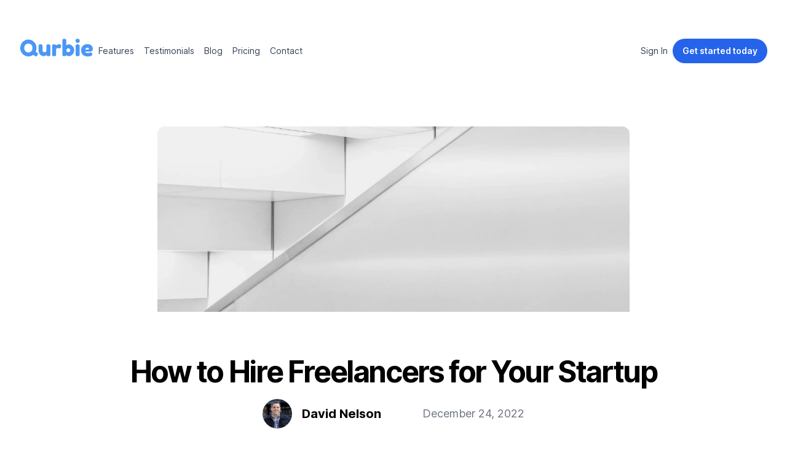

--- FILE ---
content_type: text/html; charset=utf-8
request_url: https://qurbie.com/posts/how-to-hire-freelancers
body_size: 5891
content:
<!DOCTYPE html><html class="h-full scroll-smooth bg-white antialiased [font-feature-settings:&#x27;ss01&#x27;]" lang="en"><head><meta charSet="utf-8"/><meta name="viewport" content="width=device-width"/><title>How to Hire Freelancers for Your Startup | Qurbie</title><link rel="canonical" href="https://qurbie.com/posts/how-to-hire-freelancers"/><meta name="description" content="How to Hire Freelancers for Your Startup | Qurbie Pay Contractors Easily"/><meta name="yandex-verification" content="f71d06f78a924a51"/><meta name="twitter:card" content="summary"/><meta name="twitter:site" content="@getqurbie"/><meta name="twitter:creator" content="@getqurbie"/><meta property="og:title" content="How to Hire Freelancers for Your Startup | Qurbie Pay Contractors Easily"/><meta property="og:site_name" content="Qurbie"/><meta property="og:url" content="https://qurbie.com/posts/how-to-hire-freelancers"/><meta property="og:description" content="Hiring freelancers can be a great option for startups, as it allows you to bring in specialized expertise and talent on a project-by-project basis, rather than committing to a full-time employee. However, finding and hiring freelancers can be a challenging process, particularly for startups that may not have a lot of experience in this area. Here are some tips on how to hire freelancers for your startup."/><meta property="og:type" content="website"/><meta property="og:image" content="/blog/headers/cover.jpg"/><meta property="fb:app_id" content="966242223397117"/><meta name="next-head-count" content="16"/><link rel="preconnect" href="https://fonts.googleapis.com"/><link rel="preconnect" href="https://fonts.gstatic.com" crossorigin="anonymous"/><img height="1" width="1" style="display:none" src="https://www.facebook.com/tr?id=928120721528022&amp;ev=PageView&amp;noscript=1"/><link rel="preconnect" href="https://fonts.gstatic.com" crossorigin /><link rel="preload" href="/_next/static/css/82946398943cd0f5.css" as="style"/><link rel="stylesheet" href="/_next/static/css/82946398943cd0f5.css" data-n-g=""/><link rel="preload" href="/_next/static/css/9efee7a08e1fe7a7.css" as="style"/><link rel="stylesheet" href="/_next/static/css/9efee7a08e1fe7a7.css" data-n-p=""/><noscript data-n-css=""></noscript><script defer="" nomodule="" src="/_next/static/chunks/polyfills-c67a75d1b6f99dc8.js"></script><script src="/_next/static/chunks/webpack-b8f8d6679aaa5f42.js" defer=""></script><script src="/_next/static/chunks/framework-7751730b10fa0f74.js" defer=""></script><script src="/_next/static/chunks/main-a97d7cab027d5969.js" defer=""></script><script src="/_next/static/chunks/pages/_app-e90fbb24ce19f230.js" defer=""></script><script src="/_next/static/chunks/263-1698026805aab077.js" defer=""></script><script src="/_next/static/chunks/344-84132e7e72c955a8.js" defer=""></script><script src="/_next/static/chunks/602-d527eb81ffdf6a03.js" defer=""></script><script src="/_next/static/chunks/357-61de6b04ca6e0970.js" defer=""></script><script src="/_next/static/chunks/pages/posts/%5Bslug%5D-76642e782ea43885.js" defer=""></script><script src="/_next/static/RMsexMoROnNtfkPleypch/_buildManifest.js" defer=""></script><script src="/_next/static/RMsexMoROnNtfkPleypch/_ssgManifest.js" defer=""></script><style data-href="https://fonts.googleapis.com/css2?family=Inter:wght@100..900&family=Lexend:wght@400;500&display=swap">@font-face{font-family:'Inter';font-style:normal;font-weight:100;font-display:swap;src:url(https://fonts.gstatic.com/s/inter/v13/UcCO3FwrK3iLTeHuS_fvQtMwCp50KnMw2boKoduKmMEVuLyeMZs.woff) format('woff')}@font-face{font-family:'Inter';font-style:normal;font-weight:200;font-display:swap;src:url(https://fonts.gstatic.com/s/inter/v13/UcCO3FwrK3iLTeHuS_fvQtMwCp50KnMw2boKoduKmMEVuDyfMZs.woff) format('woff')}@font-face{font-family:'Inter';font-style:normal;font-weight:300;font-display:swap;src:url(https://fonts.gstatic.com/s/inter/v13/UcCO3FwrK3iLTeHuS_fvQtMwCp50KnMw2boKoduKmMEVuOKfMZs.woff) format('woff')}@font-face{font-family:'Inter';font-style:normal;font-weight:400;font-display:swap;src:url(https://fonts.gstatic.com/s/inter/v13/UcCO3FwrK3iLTeHuS_fvQtMwCp50KnMw2boKoduKmMEVuLyfMZs.woff) format('woff')}@font-face{font-family:'Inter';font-style:normal;font-weight:500;font-display:swap;src:url(https://fonts.gstatic.com/s/inter/v13/UcCO3FwrK3iLTeHuS_fvQtMwCp50KnMw2boKoduKmMEVuI6fMZs.woff) format('woff')}@font-face{font-family:'Inter';font-style:normal;font-weight:600;font-display:swap;src:url(https://fonts.gstatic.com/s/inter/v13/UcCO3FwrK3iLTeHuS_fvQtMwCp50KnMw2boKoduKmMEVuGKYMZs.woff) format('woff')}@font-face{font-family:'Inter';font-style:normal;font-weight:700;font-display:swap;src:url(https://fonts.gstatic.com/s/inter/v13/UcCO3FwrK3iLTeHuS_fvQtMwCp50KnMw2boKoduKmMEVuFuYMZs.woff) format('woff')}@font-face{font-family:'Inter';font-style:normal;font-weight:800;font-display:swap;src:url(https://fonts.gstatic.com/s/inter/v13/UcCO3FwrK3iLTeHuS_fvQtMwCp50KnMw2boKoduKmMEVuDyYMZs.woff) format('woff')}@font-face{font-family:'Inter';font-style:normal;font-weight:900;font-display:swap;src:url(https://fonts.gstatic.com/s/inter/v13/UcCO3FwrK3iLTeHuS_fvQtMwCp50KnMw2boKoduKmMEVuBWYMZs.woff) format('woff')}@font-face{font-family:'Lexend';font-style:normal;font-weight:400;font-display:swap;src:url(https://fonts.gstatic.com/s/lexend/v19/wlptgwvFAVdoq2_F94zlCfv0bz1WCzsW_LM.woff) format('woff')}@font-face{font-family:'Lexend';font-style:normal;font-weight:500;font-display:swap;src:url(https://fonts.gstatic.com/s/lexend/v19/wlptgwvFAVdoq2_F94zlCfv0bz1WCwkW_LM.woff) format('woff')}@font-face{font-family:'Inter';font-style:normal;font-weight:100 900;font-display:swap;src:url(https://fonts.gstatic.com/s/inter/v13/UcC73FwrK3iLTeHuS_fvQtMwCp50KnMa2JL7W0Q5n-wU.woff2) format('woff2');unicode-range:U+0460-052F,U+1C80-1C88,U+20B4,U+2DE0-2DFF,U+A640-A69F,U+FE2E-FE2F}@font-face{font-family:'Inter';font-style:normal;font-weight:100 900;font-display:swap;src:url(https://fonts.gstatic.com/s/inter/v13/UcC73FwrK3iLTeHuS_fvQtMwCp50KnMa0ZL7W0Q5n-wU.woff2) format('woff2');unicode-range:U+0301,U+0400-045F,U+0490-0491,U+04B0-04B1,U+2116}@font-face{font-family:'Inter';font-style:normal;font-weight:100 900;font-display:swap;src:url(https://fonts.gstatic.com/s/inter/v13/UcC73FwrK3iLTeHuS_fvQtMwCp50KnMa2ZL7W0Q5n-wU.woff2) format('woff2');unicode-range:U+1F00-1FFF}@font-face{font-family:'Inter';font-style:normal;font-weight:100 900;font-display:swap;src:url(https://fonts.gstatic.com/s/inter/v13/UcC73FwrK3iLTeHuS_fvQtMwCp50KnMa1pL7W0Q5n-wU.woff2) format('woff2');unicode-range:U+0370-03FF}@font-face{font-family:'Inter';font-style:normal;font-weight:100 900;font-display:swap;src:url(https://fonts.gstatic.com/s/inter/v13/UcC73FwrK3iLTeHuS_fvQtMwCp50KnMa2pL7W0Q5n-wU.woff2) format('woff2');unicode-range:U+0102-0103,U+0110-0111,U+0128-0129,U+0168-0169,U+01A0-01A1,U+01AF-01B0,U+0300-0301,U+0303-0304,U+0308-0309,U+0323,U+0329,U+1EA0-1EF9,U+20AB}@font-face{font-family:'Inter';font-style:normal;font-weight:100 900;font-display:swap;src:url(https://fonts.gstatic.com/s/inter/v13/UcC73FwrK3iLTeHuS_fvQtMwCp50KnMa25L7W0Q5n-wU.woff2) format('woff2');unicode-range:U+0100-02AF,U+0304,U+0308,U+0329,U+1E00-1E9F,U+1EF2-1EFF,U+2020,U+20A0-20AB,U+20AD-20CF,U+2113,U+2C60-2C7F,U+A720-A7FF}@font-face{font-family:'Inter';font-style:normal;font-weight:100 900;font-display:swap;src:url(https://fonts.gstatic.com/s/inter/v13/UcC73FwrK3iLTeHuS_fvQtMwCp50KnMa1ZL7W0Q5nw.woff2) format('woff2');unicode-range:U+0000-00FF,U+0131,U+0152-0153,U+02BB-02BC,U+02C6,U+02DA,U+02DC,U+0304,U+0308,U+0329,U+2000-206F,U+2074,U+20AC,U+2122,U+2191,U+2193,U+2212,U+2215,U+FEFF,U+FFFD}@font-face{font-family:'Lexend';font-style:normal;font-weight:400;font-display:swap;src:url(https://fonts.gstatic.com/s/lexend/v19/wlpwgwvFAVdoq2_v9KQU82RHaBBX.woff2) format('woff2');unicode-range:U+0102-0103,U+0110-0111,U+0128-0129,U+0168-0169,U+01A0-01A1,U+01AF-01B0,U+0300-0301,U+0303-0304,U+0308-0309,U+0323,U+0329,U+1EA0-1EF9,U+20AB}@font-face{font-family:'Lexend';font-style:normal;font-weight:400;font-display:swap;src:url(https://fonts.gstatic.com/s/lexend/v19/wlpwgwvFAVdoq2_v9aQU82RHaBBX.woff2) format('woff2');unicode-range:U+0100-02AF,U+0304,U+0308,U+0329,U+1E00-1E9F,U+1EF2-1EFF,U+2020,U+20A0-20AB,U+20AD-20CF,U+2113,U+2C60-2C7F,U+A720-A7FF}@font-face{font-family:'Lexend';font-style:normal;font-weight:400;font-display:swap;src:url(https://fonts.gstatic.com/s/lexend/v19/wlpwgwvFAVdoq2_v-6QU82RHaA.woff2) format('woff2');unicode-range:U+0000-00FF,U+0131,U+0152-0153,U+02BB-02BC,U+02C6,U+02DA,U+02DC,U+0304,U+0308,U+0329,U+2000-206F,U+2074,U+20AC,U+2122,U+2191,U+2193,U+2212,U+2215,U+FEFF,U+FFFD}@font-face{font-family:'Lexend';font-style:normal;font-weight:500;font-display:swap;src:url(https://fonts.gstatic.com/s/lexend/v19/wlpwgwvFAVdoq2_v9KQU82RHaBBX.woff2) format('woff2');unicode-range:U+0102-0103,U+0110-0111,U+0128-0129,U+0168-0169,U+01A0-01A1,U+01AF-01B0,U+0300-0301,U+0303-0304,U+0308-0309,U+0323,U+0329,U+1EA0-1EF9,U+20AB}@font-face{font-family:'Lexend';font-style:normal;font-weight:500;font-display:swap;src:url(https://fonts.gstatic.com/s/lexend/v19/wlpwgwvFAVdoq2_v9aQU82RHaBBX.woff2) format('woff2');unicode-range:U+0100-02AF,U+0304,U+0308,U+0329,U+1E00-1E9F,U+1EF2-1EFF,U+2020,U+20A0-20AB,U+20AD-20CF,U+2113,U+2C60-2C7F,U+A720-A7FF}@font-face{font-family:'Lexend';font-style:normal;font-weight:500;font-display:swap;src:url(https://fonts.gstatic.com/s/lexend/v19/wlpwgwvFAVdoq2_v-6QU82RHaA.woff2) format('woff2');unicode-range:U+0000-00FF,U+0131,U+0152-0153,U+02BB-02BC,U+02C6,U+02DA,U+02DC,U+0304,U+0308,U+0329,U+2000-206F,U+2074,U+20AC,U+2122,U+2191,U+2193,U+2212,U+2215,U+FEFF,U+FFFD}</style></head><body class="flex h-full flex-col"><div id="__next"><main><header class="py-10"><div class="mx-auto max-w-7xl px-4 sm:px-6 lg:px-8"><nav class="relative z-50 flex justify-between"><div class="flex items-center md:gap-x-12"><a aria-label="Home" href="/"><span style="box-sizing:border-box;display:inline-block;overflow:hidden;width:initial;height:initial;background:none;opacity:1;border:0;margin:0;padding:0;position:relative;max-width:100%"><span style="box-sizing:border-box;display:block;width:initial;height:initial;background:none;opacity:1;border:0;margin:0;padding:0;max-width:100%"><img style="display:block;max-width:100%;width:initial;height:initial;background:none;opacity:1;border:0;margin:0;padding:0" alt="" aria-hidden="true" src="data:image/svg+xml,%3csvg%20xmlns=%27http://www.w3.org/2000/svg%27%20version=%271.1%27%20width=%27120%27%20height=%2780%27/%3e"/></span><img alt="Qurbie Logo" src="[data-uri]" decoding="async" data-nimg="intrinsic" style="position:absolute;top:0;left:0;bottom:0;right:0;box-sizing:border-box;padding:0;border:none;margin:auto;display:block;width:0;height:0;min-width:100%;max-width:100%;min-height:100%;max-height:100%"/><noscript><img alt="Qurbie Logo" srcSet="/Qurbie.svg 1x, /Qurbie.svg 2x" src="/Qurbie.svg" decoding="async" data-nimg="intrinsic" style="position:absolute;top:0;left:0;bottom:0;right:0;box-sizing:border-box;padding:0;border:none;margin:auto;display:block;width:0;height:0;min-width:100%;max-width:100%;min-height:100%;max-height:100%" loading="lazy"/></noscript></span></a><div class="hidden md:flex md:gap-x-6"><a class="inline-block rounded-lg py-1 px-2 text-sm text-slate-700 hover:bg-slate-100 hover:text-slate-900" href="/posts/how-to-hire-freelancers#features">Features</a><a class="inline-block rounded-lg py-1 px-2 text-sm text-slate-700 hover:bg-slate-100 hover:text-slate-900" href="/posts/how-to-hire-freelancers#testimonials">Testimonials</a><a class="inline-block rounded-lg py-1 px-2 text-sm text-slate-700 hover:bg-slate-100 hover:text-slate-900" href="/blog">Blog</a><a class="inline-block rounded-lg py-1 px-2 text-sm text-slate-700 hover:bg-slate-100 hover:text-slate-900" href="/posts/how-to-hire-freelancers#pricing">Pricing</a><a class="inline-block rounded-lg py-1 px-2 text-sm text-slate-700 hover:bg-slate-100 hover:text-slate-900" href="/contact">Contact</a></div></div><div class="flex items-center gap-x-5 md:gap-x-8"><div class="hidden md:block"><a class="inline-block rounded-lg py-1 px-2 text-sm text-slate-700 hover:bg-slate-100 hover:text-slate-900" href="/qurbie-signup">Sign In</a></div><a class="group inline-flex items-center justify-center rounded-full py-2 px-4 text-sm font-semibold focus:outline-none focus-visible:outline-2 focus-visible:outline-offset-2 bg-blue-600 text-white hover:text-slate-100 hover:bg-blue-500 active:bg-blue-800 active:text-blue-100 focus-visible:outline-blue-600" href="/qurbie-signup"><span>Get started <span class="hidden lg:inline">today</span></span></a><div class="-mr-1 md:hidden"><div data-headlessui-state=""><button class="relative z-10 flex h-8 w-8 items-center justify-center [&amp;:not(:focus-visible)]:focus:outline-none" aria-label="Toggle Navigation" id="headlessui-popover-button-:R3j6:" type="button" aria-expanded="false" data-headlessui-state=""><svg aria-hidden="true" class="h-3.5 w-3.5 overflow-visible stroke-slate-700" fill="none" stroke-width="2" stroke-linecap="round" alt="Nav Icon"><path d="M0 1H14M0 7H14M0 13H14" class="origin-center transition"></path><path d="M2 2L12 12M12 2L2 12" class="origin-center transition scale-90 opacity-0"></path></svg></button></div></div></div></nav></div></header><article class="mb-32"><div class="bg-white flex flex-col justify-center mt-10"><div class="flex flex-col items-center"><div class="mb-8 md:mb-16 sm:mx-0 self-center max-w-3xl"><div class="sm:mx-0"><span style="box-sizing:border-box;display:inline-block;overflow:hidden;width:initial;height:initial;background:none;opacity:1;border:0;margin:0;padding:0;position:relative;max-width:100%"><span style="box-sizing:border-box;display:block;width:initial;height:initial;background:none;opacity:1;border:0;margin:0;padding:0;max-width:100%"><img style="display:block;max-width:100%;width:initial;height:initial;background:none;opacity:1;border:0;margin:0;padding:0" alt="" aria-hidden="true" src="data:image/svg+xml,%3csvg%20xmlns=%27http://www.w3.org/2000/svg%27%20version=%271.1%27%20width=%271600%27%20height=%27630%27/%3e"/></span><img alt="Cover Image for How to Hire Freelancers for Your Startup" src="[data-uri]" decoding="async" data-nimg="intrinsic" class="shadow-lg w-full rounded-t-xl" style="position:absolute;top:0;left:0;bottom:0;right:0;box-sizing:border-box;padding:0;border:none;margin:auto;display:block;width:0;height:0;min-width:100%;max-width:100%;min-height:100%;max-height:100%"/><noscript><img alt="Cover Image for How to Hire Freelancers for Your Startup" srcSet="/_next/image?url=%2Fblog%2Fheaders%2Fcover.jpg&amp;w=1920&amp;q=75 1x, /_next/image?url=%2Fblog%2Fheaders%2Fcover.jpg&amp;w=3840&amp;q=75 2x" src="/_next/image?url=%2Fblog%2Fheaders%2Fcover.jpg&amp;w=3840&amp;q=75" decoding="async" data-nimg="intrinsic" style="position:absolute;top:0;left:0;bottom:0;right:0;box-sizing:border-box;padding:0;border:none;margin:auto;display:block;width:0;height:0;min-width:100%;max-width:100%;min-height:100%;max-height:100%" class="shadow-lg w-full rounded-t-xl" loading="lazy"/></noscript></span></div></div><h1 class="text-3xl mx-8 md:text-5xl lg:text-5xl font-bold tracking-tighter leading-tight md:leading-none mb-4 text-center md:text-left">How to Hire Freelancers for Your Startup</h1><div class="w-1/3 flex justify-between items-center"><div class="hidden md:block"><div class="flex items-center"><img src="/blog/authors/dn.jpg" class="w-12 h-12 rounded-full mr-4" alt="David Nelson"/><div class="text-xl font-bold">David Nelson</div></div></div><div class="text-lg text-gray-500"><time dateTime="2022-12-24T12:15:12.403Z">December	24, 2022</time></div></div></div><div class="max-w-2xl mx-auto"><div class="block md:hidden mb-6"><div class="flex items-center"><img src="/blog/authors/dn.jpg" class="w-12 h-12 rounded-full mr-4" alt="David Nelson"/><div class="text-xl font-bold">David Nelson</div></div></div></div><div class="px-8 md:px-0 max-w-3xl mx-auto"><div class="markdown-styles_markdown__s5YX8"><p>Hiring freelancers can be a great option for startups, as it allows you to bring in specialized expertise and talent on a project-by-project basis, rather than committing to a full-time employee. However, finding and hiring freelancers can be a challenging process, particularly for startups that may not have a lot of experience in this area. Here are some tips on how to hire freelancers for your startup:</p>
<ol>
<li>
<p>Determine your needs: Before you start looking for freelancers, it's important to have a clear understanding of what you need from them. This includes the type of work they will be doing, the skills and experience they need to have, and the timeframe in which you need the work completed.</p>
</li>
<li>
<p>Create a job posting: Once you have a clear idea of what you're looking for, create a job posting that outlines the details of the project, including the scope of work, the skills and experience required, and any other relevant information. Be sure to include details about your startup, as well as the compensation you're offering.</p>
</li>
<li>
<p>Use online job boards and freelancer platforms: There are many online job boards and freelancer platforms that can help you find qualified candidates. Some popular options include Upwork, Freelancer, and Fiverr. These platforms allow you to post your job listing and receive proposals from freelancers who are interested in the work.</p>
</li>
<li>
<p>Consider referrals: If you have connections in your industry or network, consider asking for referrals to freelancers who may be a good fit for your project. Personal referrals can be a great way to find reliable, high-quality freelancers.</p>
</li>
<li>
<p>Evaluate resumes and proposals: Once you've received resumes and proposals from potential freelancers, take the time to carefully review them to determine which candidates are the best fit for your startup. Consider factors such as their experience, skills, and availability, as well as the quality of their proposals and any samples of their work.</p>
</li>
<li>
<p>Interview candidates: After you've narrowed down your list of potential freelancers, schedule interviews with the top candidates. During the interview, ask about their experience, skills, and past projects to get a better understanding of their capabilities.</p>
</li>
<li>
<p>Negotiate terms and sign a contract: Once you've chosen a freelancer, it's important to negotiate the terms of the project, including the scope of work, deadlines, and compensation. Be sure to also have a written contract in place to protect both you and the freelancer.</p>
</li>
</ol>
<p>In summary, hiring freelancers for your startup can be a great way to bring in specialized expertise on a project-by-project basis. To do so successfully, it's important to determine your needs, create a job posting, use online job boards and freelancer platforms, consider referrals, evaluate resumes and proposals, interview candidates, and negotiate terms and sign a contract.</p>
</div></div><div class="self-center mt-8 mb-24"><button class="group inline-flex items-center justify-center rounded-full py-2 px-4 text-sm font-semibold focus:outline-none focus-visible:outline-2 focus-visible:outline-offset-2 bg-slate-900 text-white hover:bg-slate-700 hover:text-slate-100 active:bg-slate-800 active:text-slate-300 focus-visible:outline-slate-900">Return to Blog</button></div></div><footer class="bg-slate-50"><div class="mx-auto max-w-7xl px-4 sm:px-6 lg:px-8"><div class="py-16"><div class="flex justify-center"><span style="box-sizing:border-box;display:inline-block;overflow:hidden;width:initial;height:initial;background:none;opacity:1;border:0;margin:0;padding:0;position:relative;max-width:100%"><span style="box-sizing:border-box;display:block;width:initial;height:initial;background:none;opacity:1;border:0;margin:0;padding:0;max-width:100%"><img style="display:block;max-width:100%;width:initial;height:initial;background:none;opacity:1;border:0;margin:0;padding:0" alt="" aria-hidden="true" src="data:image/svg+xml,%3csvg%20xmlns=%27http://www.w3.org/2000/svg%27%20version=%271.1%27%20width=%27120%27%20height=%2780%27/%3e"/></span><img alt="Qurbie Logo" src="[data-uri]" decoding="async" data-nimg="intrinsic" style="position:absolute;top:0;left:0;bottom:0;right:0;box-sizing:border-box;padding:0;border:none;margin:auto;display:block;width:0;height:0;min-width:100%;max-width:100%;min-height:100%;max-height:100%"/><noscript><img alt="Qurbie Logo" srcSet="/Qurbie.svg 1x, /Qurbie.svg 2x" src="/Qurbie.svg" decoding="async" data-nimg="intrinsic" style="position:absolute;top:0;left:0;bottom:0;right:0;box-sizing:border-box;padding:0;border:none;margin:auto;display:block;width:0;height:0;min-width:100%;max-width:100%;min-height:100%;max-height:100%" loading="lazy"/></noscript></span></div><nav class="mt-10 text-sm" aria-label="quick links"><div class="-my-1 flex justify-center gap-x-6"><a class="inline-block rounded-lg py-1 px-2 text-sm text-slate-700 hover:bg-slate-100 hover:text-slate-900" href="/posts/how-to-hire-freelancers#features">Features</a><a class="inline-block rounded-lg py-1 px-2 text-sm text-slate-700 hover:bg-slate-100 hover:text-slate-900" href="/posts/how-to-hire-freelancers#testimonials">Testimonials</a><a class="inline-block rounded-lg py-1 px-2 text-sm text-slate-700 hover:bg-slate-100 hover:text-slate-900" href="/posts/how-to-hire-freelancers#pricing">Pricing</a><a class="inline-block rounded-lg py-1 px-2 text-sm text-slate-700 hover:bg-slate-100 hover:text-slate-900" href="/contact">Contact</a></div></nav></div><div class="flex flex-col items-center border-t border-slate-400/10 py-10 sm:flex-row-reverse sm:justify-between"><div class="flex gap-x-6"><a class="group" aria-label="Qurbie on Facebook" target="_blank" href="https://facebook.com/getqurbie"><svg alt="facebook link" aria-hidden="true" class="h-6 w-6 fill-slate-500 group-hover:fill-slate-700"><path d="M24 12.073c0-6.627-5.373-12-12-12s-12 5.373-12 12c0 5.99 4.388 10.954 10.125 11.854v-8.385H7.078v-3.47h3.047V9.43c0-3.007 1.792-4.669 4.533-4.669 1.312 0 2.686.235 2.686.235v2.953H15.83c-1.491 0-1.956.925-1.956 1.874v2.25h3.328l-.532 3.47h-2.796v8.385C19.612 23.027 24 18.062 24 12.073z"></path></svg></a><a class="group" aria-label="Qurbie on Twitter" target="_blank" href="https://twitter.com/getqurbie"><svg alt="twitter link" aria-hidden="true" class="h-6 w-6 fill-slate-500 group-hover:fill-slate-700"><path d="M8.29 20.251c7.547 0 11.675-6.253 11.675-11.675 0-.178 0-.355-.012-.53A8.348 8.348 0 0 0 22 5.92a8.19 8.19 0 0 1-2.357.646 4.118 4.118 0 0 0 1.804-2.27 8.224 8.224 0 0 1-2.605.996 4.107 4.107 0 0 0-6.993 3.743 11.65 11.65 0 0 1-8.457-4.287 4.106 4.106 0 0 0 1.27 5.477A4.073 4.073 0 0 1 2.8 9.713v.052a4.105 4.105 0 0 0 3.292 4.022 4.093 4.093 0 0 1-1.853.07 4.108 4.108 0 0 0 3.834 2.85A8.233 8.233 0 0 1 2 18.407a11.615 11.615 0 0 0 6.29 1.84"></path></svg></a><a class="group" aria-label="Qurbie on LinkedIn" target="_blank" href="https://www.linkedin.com/company/qurbie/"><svg class="w-6 h-6 text-slate-500 fill-current" xmlns="http://www.w3.org/2000/svg" viewBox="0 0 448 512"><path d="M100.28 448H7.4V148.9h92.88zM53.79 108.1C24.09 108.1 0 83.5 0 53.8a53.79 53.79 0 0 1 107.58 0c0 29.7-24.1 54.3-53.79 54.3zM447.9 448h-92.68V302.4c0-34.7-.7-79.2-48.29-79.2-48.29 0-55.69 37.7-55.69 76.7V448h-92.78V148.9h89.08v40.8h1.3c12.4-23.5 42.69-48.3 87.88-48.3 94 0 111.28 61.9 111.28 142.3V448z"></path></svg></a></div><p class="mt-6 text-sm text-slate-500 sm:mt-0">Copyright © <!-- -->2023<!-- --> Qurbie. All rights reserved. | <b><a href="https://foundersforge.com/" target="_blank">Built at The Forge in Johnson City, TN</a></b></p></div></div></footer></article></main></div><script id="__NEXT_DATA__" type="application/json">{"props":{"pageProps":{"post":{"title":"How to Hire Freelancers for Your Startup","date":"2022-12-24T12:15:12.403Z","slug":"how-to-hire-freelancers","author":{"name":"David Nelson","picture":"/blog/authors/dn.jpg"},"content":"\u003cp\u003eHiring freelancers can be a great option for startups, as it allows you to bring in specialized expertise and talent on a project-by-project basis, rather than committing to a full-time employee. However, finding and hiring freelancers can be a challenging process, particularly for startups that may not have a lot of experience in this area. Here are some tips on how to hire freelancers for your startup:\u003c/p\u003e\n\u003col\u003e\n\u003cli\u003e\n\u003cp\u003eDetermine your needs: Before you start looking for freelancers, it's important to have a clear understanding of what you need from them. This includes the type of work they will be doing, the skills and experience they need to have, and the timeframe in which you need the work completed.\u003c/p\u003e\n\u003c/li\u003e\n\u003cli\u003e\n\u003cp\u003eCreate a job posting: Once you have a clear idea of what you're looking for, create a job posting that outlines the details of the project, including the scope of work, the skills and experience required, and any other relevant information. Be sure to include details about your startup, as well as the compensation you're offering.\u003c/p\u003e\n\u003c/li\u003e\n\u003cli\u003e\n\u003cp\u003eUse online job boards and freelancer platforms: There are many online job boards and freelancer platforms that can help you find qualified candidates. Some popular options include Upwork, Freelancer, and Fiverr. These platforms allow you to post your job listing and receive proposals from freelancers who are interested in the work.\u003c/p\u003e\n\u003c/li\u003e\n\u003cli\u003e\n\u003cp\u003eConsider referrals: If you have connections in your industry or network, consider asking for referrals to freelancers who may be a good fit for your project. Personal referrals can be a great way to find reliable, high-quality freelancers.\u003c/p\u003e\n\u003c/li\u003e\n\u003cli\u003e\n\u003cp\u003eEvaluate resumes and proposals: Once you've received resumes and proposals from potential freelancers, take the time to carefully review them to determine which candidates are the best fit for your startup. Consider factors such as their experience, skills, and availability, as well as the quality of their proposals and any samples of their work.\u003c/p\u003e\n\u003c/li\u003e\n\u003cli\u003e\n\u003cp\u003eInterview candidates: After you've narrowed down your list of potential freelancers, schedule interviews with the top candidates. During the interview, ask about their experience, skills, and past projects to get a better understanding of their capabilities.\u003c/p\u003e\n\u003c/li\u003e\n\u003cli\u003e\n\u003cp\u003eNegotiate terms and sign a contract: Once you've chosen a freelancer, it's important to negotiate the terms of the project, including the scope of work, deadlines, and compensation. Be sure to also have a written contract in place to protect both you and the freelancer.\u003c/p\u003e\n\u003c/li\u003e\n\u003c/ol\u003e\n\u003cp\u003eIn summary, hiring freelancers for your startup can be a great way to bring in specialized expertise on a project-by-project basis. To do so successfully, it's important to determine your needs, create a job posting, use online job boards and freelancer platforms, consider referrals, evaluate resumes and proposals, interview candidates, and negotiate terms and sign a contract.\u003c/p\u003e\n","ogImage":{"url":"/blog/headers/cover.jpg"},"coverImage":"/blog/headers/cover.jpg","excerpt":"Hiring freelancers can be a great option for startups, as it allows you to bring in specialized expertise and talent on a project-by-project basis, rather than committing to a full-time employee. However, finding and hiring freelancers can be a challenging process, particularly for startups that may not have a lot of experience in this area. Here are some tips on how to hire freelancers for your startup."}},"__N_SSG":true},"page":"/posts/[slug]","query":{"slug":"how-to-hire-freelancers"},"buildId":"RMsexMoROnNtfkPleypch","isFallback":false,"gsp":true,"scriptLoader":[{"strategy":"lazyOnload","src":"https://www.googletagmanager.com/gtag/js?id=G-TTHYPN810M"},{"strategy":"lazyOnload","children":"\n\t\t\t\t\t\twindow.dataLayer = window.dataLayer || [];\n\t\t\t\t\t\tfunction gtag(){dataLayer.push(arguments);}\n\t\t\t\t\t\tgtag('js', new Date());\n\t\t\t\t\t\tgtag('config', 'G-TTHYPN810M', {\n\t\t\t\t\t\tpage_path: window.location.pathname,\n\t\t\t\t\t\t});\n\t\t\t\t\t"}]}</script></body></html>

--- FILE ---
content_type: text/css; charset=UTF-8
request_url: https://qurbie.com/_next/static/css/82946398943cd0f5.css
body_size: 6396
content:
/*
! tailwindcss v3.2.4 | MIT License | https://tailwindcss.com
*/*,:after,:before{box-sizing:border-box;border:0 solid #e5e7eb}:after,:before{--tw-content:""}html{line-height:1.5;-webkit-text-size-adjust:100%;-moz-tab-size:4;-o-tab-size:4;tab-size:4;font-family:Inter,ui-sans-serif,system-ui,-apple-system,BlinkMacSystemFont,Segoe UI,Roboto,Helvetica Neue,Arial,Noto Sans,sans-serif,Apple Color Emoji,Segoe UI Emoji,Segoe UI Symbol,Noto Color Emoji;font-feature-settings:normal}body{margin:0;line-height:inherit}hr{height:0;color:inherit;border-top-width:1px}abbr:where([title]){-webkit-text-decoration:underline dotted;text-decoration:underline dotted}h1,h2,h3,h4,h5,h6{font-size:inherit;font-weight:inherit}a{color:inherit;text-decoration:inherit}b,strong{font-weight:bolder}code,kbd,pre,samp{font-family:ui-monospace,SFMono-Regular,Menlo,Monaco,Consolas,Liberation Mono,Courier New,monospace;font-size:1em}small{font-size:80%}sub,sup{font-size:75%;line-height:0;position:relative;vertical-align:baseline}sub{bottom:-.25em}sup{top:-.5em}table{text-indent:0;border-color:inherit;border-collapse:collapse}button,input,optgroup,select,textarea{font-family:inherit;font-size:100%;font-weight:inherit;line-height:inherit;color:inherit;margin:0;padding:0}button,select{text-transform:none}[type=button],[type=reset],[type=submit],button{-webkit-appearance:button;background-color:transparent;background-image:none}:-moz-focusring{outline:auto}:-moz-ui-invalid{box-shadow:none}progress{vertical-align:baseline}::-webkit-inner-spin-button,::-webkit-outer-spin-button{height:auto}[type=search]{-webkit-appearance:textfield;outline-offset:-2px}::-webkit-search-decoration{-webkit-appearance:none}::-webkit-file-upload-button{-webkit-appearance:button;font:inherit}summary{display:list-item}blockquote,dd,dl,figure,h1,h2,h3,h4,h5,h6,hr,p,pre{margin:0}fieldset{margin:0}fieldset,legend{padding:0}menu,ol,ul{list-style:none;margin:0;padding:0}textarea{resize:vertical}input::-moz-placeholder,textarea::-moz-placeholder{color:#9ca3af}input::placeholder,textarea::placeholder{color:#9ca3af}[role=button],button{cursor:pointer}:disabled{cursor:default}audio,canvas,embed,iframe,img,object,svg,video{display:block;vertical-align:middle}img,video{max-width:100%;height:auto}[hidden]{display:none}[multiple],[type=date],[type=datetime-local],[type=email],[type=month],[type=number],[type=password],[type=search],[type=tel],[type=text],[type=time],[type=url],[type=week],select,textarea{-webkit-appearance:none;-moz-appearance:none;appearance:none;background-color:#fff;border-color:#6b7280;border-width:1px;border-radius:0;padding:.5rem .75rem;font-size:1rem;line-height:1.5rem;--tw-shadow:0 0 #0000}[multiple]:focus,[type=date]:focus,[type=datetime-local]:focus,[type=email]:focus,[type=month]:focus,[type=number]:focus,[type=password]:focus,[type=search]:focus,[type=tel]:focus,[type=text]:focus,[type=time]:focus,[type=url]:focus,[type=week]:focus,select:focus,textarea:focus{outline:2px solid transparent;outline-offset:2px;--tw-ring-inset:var(--tw-empty,/*!*/ /*!*/);--tw-ring-offset-width:0px;--tw-ring-offset-color:#fff;--tw-ring-color:#2563eb;--tw-ring-offset-shadow:var(--tw-ring-inset) 0 0 0 var(--tw-ring-offset-width) var(--tw-ring-offset-color);--tw-ring-shadow:var(--tw-ring-inset) 0 0 0 calc(1px + var(--tw-ring-offset-width)) var(--tw-ring-color);box-shadow:var(--tw-ring-offset-shadow),var(--tw-ring-shadow),var(--tw-shadow);border-color:#2563eb}input::-moz-placeholder,textarea::-moz-placeholder{color:#6b7280;opacity:1}input::placeholder,textarea::placeholder{color:#6b7280;opacity:1}::-webkit-datetime-edit-fields-wrapper{padding:0}::-webkit-date-and-time-value{min-height:1.5em}::-webkit-datetime-edit,::-webkit-datetime-edit-day-field,::-webkit-datetime-edit-hour-field,::-webkit-datetime-edit-meridiem-field,::-webkit-datetime-edit-millisecond-field,::-webkit-datetime-edit-minute-field,::-webkit-datetime-edit-month-field,::-webkit-datetime-edit-second-field,::-webkit-datetime-edit-year-field{padding-top:0;padding-bottom:0}select{background-image:url("data:image/svg+xml,%3csvg xmlns='http://www.w3.org/2000/svg' fill='none' viewBox='0 0 20 20'%3e%3cpath stroke='%236b7280' stroke-linecap='round' stroke-linejoin='round' stroke-width='1.5' d='M6 8l4 4 4-4'/%3e%3c/svg%3e");background-position:right .5rem center;background-repeat:no-repeat;background-size:1.5em 1.5em;padding-right:2.5rem;-webkit-print-color-adjust:exact;color-adjust:exact;print-color-adjust:exact}[multiple]{background-image:none;background-position:0 0;background-repeat:unset;background-size:initial;padding-right:.75rem;-webkit-print-color-adjust:unset;color-adjust:unset;print-color-adjust:unset}[type=checkbox],[type=radio]{-webkit-appearance:none;-moz-appearance:none;appearance:none;padding:0;-webkit-print-color-adjust:exact;color-adjust:exact;print-color-adjust:exact;display:inline-block;vertical-align:middle;background-origin:border-box;-webkit-user-select:none;-moz-user-select:none;user-select:none;flex-shrink:0;height:1rem;width:1rem;color:#2563eb;background-color:#fff;border-color:#6b7280;border-width:1px;--tw-shadow:0 0 #0000}[type=checkbox]{border-radius:0}[type=radio]{border-radius:100%}[type=checkbox]:focus,[type=radio]:focus{outline:2px solid transparent;outline-offset:2px;--tw-ring-inset:var(--tw-empty,/*!*/ /*!*/);--tw-ring-offset-width:2px;--tw-ring-offset-color:#fff;--tw-ring-color:#2563eb;--tw-ring-offset-shadow:var(--tw-ring-inset) 0 0 0 var(--tw-ring-offset-width) var(--tw-ring-offset-color);--tw-ring-shadow:var(--tw-ring-inset) 0 0 0 calc(2px + var(--tw-ring-offset-width)) var(--tw-ring-color);box-shadow:var(--tw-ring-offset-shadow),var(--tw-ring-shadow),var(--tw-shadow)}[type=checkbox]:checked,[type=radio]:checked{border-color:transparent;background-color:currentColor;background-size:100% 100%;background-position:50%;background-repeat:no-repeat}[type=checkbox]:checked{background-image:url("data:image/svg+xml,%3csvg viewBox='0 0 16 16' fill='white' xmlns='http://www.w3.org/2000/svg'%3e%3cpath d='M12.207 4.793a1 1 0 010 1.414l-5 5a1 1 0 01-1.414 0l-2-2a1 1 0 011.414-1.414L6.5 9.086l4.293-4.293a1 1 0 011.414 0z'/%3e%3c/svg%3e")}[type=radio]:checked{background-image:url("data:image/svg+xml,%3csvg viewBox='0 0 16 16' fill='white' xmlns='http://www.w3.org/2000/svg'%3e%3ccircle cx='8' cy='8' r='3'/%3e%3c/svg%3e")}[type=checkbox]:checked:focus,[type=checkbox]:checked:hover,[type=radio]:checked:focus,[type=radio]:checked:hover{border-color:transparent;background-color:currentColor}[type=checkbox]:indeterminate{background-image:url("data:image/svg+xml,%3csvg xmlns='http://www.w3.org/2000/svg' fill='none' viewBox='0 0 16 16'%3e%3cpath stroke='white' stroke-linecap='round' stroke-linejoin='round' stroke-width='2' d='M4 8h8'/%3e%3c/svg%3e");border-color:transparent;background-color:currentColor;background-size:100% 100%;background-position:50%;background-repeat:no-repeat}[type=checkbox]:indeterminate:focus,[type=checkbox]:indeterminate:hover{border-color:transparent;background-color:currentColor}[type=file]{background:unset;border-color:inherit;border-width:0;border-radius:0;padding:0;font-size:unset;line-height:inherit}[type=file]:focus{outline:1px solid ButtonText;outline:1px auto -webkit-focus-ring-color}*,:after,:before{--tw-border-spacing-x:0;--tw-border-spacing-y:0;--tw-translate-x:0;--tw-translate-y:0;--tw-rotate:0;--tw-skew-x:0;--tw-skew-y:0;--tw-scale-x:1;--tw-scale-y:1;--tw-pan-x: ;--tw-pan-y: ;--tw-pinch-zoom: ;--tw-scroll-snap-strictness:proximity;--tw-ordinal: ;--tw-slashed-zero: ;--tw-numeric-figure: ;--tw-numeric-spacing: ;--tw-numeric-fraction: ;--tw-ring-inset: ;--tw-ring-offset-width:0px;--tw-ring-offset-color:#fff;--tw-ring-color:rgba(59,130,246,.5);--tw-ring-offset-shadow:0 0 #0000;--tw-ring-shadow:0 0 #0000;--tw-shadow:0 0 #0000;--tw-shadow-colored:0 0 #0000;--tw-blur: ;--tw-brightness: ;--tw-contrast: ;--tw-grayscale: ;--tw-hue-rotate: ;--tw-invert: ;--tw-saturate: ;--tw-sepia: ;--tw-drop-shadow: ;--tw-backdrop-blur: ;--tw-backdrop-brightness: ;--tw-backdrop-contrast: ;--tw-backdrop-grayscale: ;--tw-backdrop-hue-rotate: ;--tw-backdrop-invert: ;--tw-backdrop-opacity: ;--tw-backdrop-saturate: ;--tw-backdrop-sepia: }::-webkit-backdrop{--tw-border-spacing-x:0;--tw-border-spacing-y:0;--tw-translate-x:0;--tw-translate-y:0;--tw-rotate:0;--tw-skew-x:0;--tw-skew-y:0;--tw-scale-x:1;--tw-scale-y:1;--tw-pan-x: ;--tw-pan-y: ;--tw-pinch-zoom: ;--tw-scroll-snap-strictness:proximity;--tw-ordinal: ;--tw-slashed-zero: ;--tw-numeric-figure: ;--tw-numeric-spacing: ;--tw-numeric-fraction: ;--tw-ring-inset: ;--tw-ring-offset-width:0px;--tw-ring-offset-color:#fff;--tw-ring-color:rgba(59,130,246,.5);--tw-ring-offset-shadow:0 0 #0000;--tw-ring-shadow:0 0 #0000;--tw-shadow:0 0 #0000;--tw-shadow-colored:0 0 #0000;--tw-blur: ;--tw-brightness: ;--tw-contrast: ;--tw-grayscale: ;--tw-hue-rotate: ;--tw-invert: ;--tw-saturate: ;--tw-sepia: ;--tw-drop-shadow: ;--tw-backdrop-blur: ;--tw-backdrop-brightness: ;--tw-backdrop-contrast: ;--tw-backdrop-grayscale: ;--tw-backdrop-hue-rotate: ;--tw-backdrop-invert: ;--tw-backdrop-opacity: ;--tw-backdrop-saturate: ;--tw-backdrop-sepia: }::backdrop{--tw-border-spacing-x:0;--tw-border-spacing-y:0;--tw-translate-x:0;--tw-translate-y:0;--tw-rotate:0;--tw-skew-x:0;--tw-skew-y:0;--tw-scale-x:1;--tw-scale-y:1;--tw-pan-x: ;--tw-pan-y: ;--tw-pinch-zoom: ;--tw-scroll-snap-strictness:proximity;--tw-ordinal: ;--tw-slashed-zero: ;--tw-numeric-figure: ;--tw-numeric-spacing: ;--tw-numeric-fraction: ;--tw-ring-inset: ;--tw-ring-offset-width:0px;--tw-ring-offset-color:#fff;--tw-ring-color:rgba(59,130,246,.5);--tw-ring-offset-shadow:0 0 #0000;--tw-ring-shadow:0 0 #0000;--tw-shadow:0 0 #0000;--tw-shadow-colored:0 0 #0000;--tw-blur: ;--tw-brightness: ;--tw-contrast: ;--tw-grayscale: ;--tw-hue-rotate: ;--tw-invert: ;--tw-saturate: ;--tw-sepia: ;--tw-drop-shadow: ;--tw-backdrop-blur: ;--tw-backdrop-brightness: ;--tw-backdrop-contrast: ;--tw-backdrop-grayscale: ;--tw-backdrop-hue-rotate: ;--tw-backdrop-invert: ;--tw-backdrop-opacity: ;--tw-backdrop-saturate: ;--tw-backdrop-sepia: }.sr-only{position:absolute;width:1px;height:1px;padding:0;margin:-1px;overflow:hidden;clip:rect(0,0,0,0);white-space:nowrap;border-width:0}.pointer-events-none{pointer-events:none}.visible{visibility:visible}.invisible{visibility:hidden}.static{position:static}.fixed{position:fixed}.absolute{position:absolute}.relative{position:relative}.inset-0{top:0;bottom:0}.inset-0,.inset-x-0{right:0;left:0}.-inset-x-4{left:-1rem;right:-1rem}.top-1\/2{top:50%}.left-1\/2{left:50%}.top-0{top:0}.top-full{top:100%}.top-2\/3{top:66.666667%}.left-0{left:0}.top-\[-6\.5rem\]{top:-6.5rem}.bottom-\[-4\.25rem\]{bottom:-4.25rem}.bottom-0{bottom:0}.top-8{top:2rem}.top-6{top:1.5rem}.left-6{left:1.5rem}.top-96{top:24rem}.right-0{right:0}.top-36{top:9rem}.z-10{z-index:10}.z-50{z-index:50}.z-0{z-index:0}.order-first{order:-9999}.order-last{order:9999}.col-span-2{grid-column:span 2/span 2}.m-2{margin:.5rem}.mx-auto{margin-left:auto;margin-right:auto}.-my-1{margin-top:-.25rem;margin-bottom:-.25rem}.mx-10{margin-left:2.5rem;margin-right:2.5rem}.mx-8{margin-left:2rem;margin-right:2rem}.-mx-4{margin-left:-1rem;margin-right:-1rem}.-mx-5{margin-left:-1.25rem;margin-right:-1.25rem}.my-auto{margin-top:auto;margin-bottom:auto}.mr-4{margin-right:1rem}.mt-4{margin-top:1rem}.mt-10{margin-top:2.5rem}.mt-16{margin-top:4rem}.mb-3{margin-bottom:.75rem}.mt-6{margin-top:1.5rem}.-mr-1{margin-right:-.25rem}.ml-3{margin-left:.75rem}.mt-36{margin-top:9rem}.mt-8{margin-top:2rem}.mb-32{margin-bottom:8rem}.mb-2{margin-bottom:.5rem}.mt-1{margin-top:.25rem}.mb-8{margin-bottom:2rem}.mb-6{margin-bottom:1.5rem}.mb-4{margin-bottom:1rem}.mb-5{margin-bottom:1.25rem}.mt-5{margin-top:1.25rem}.mt-2{margin-top:.5rem}.ml-4{margin-left:1rem}.mt-20{margin-top:5rem}.mb-16{margin-bottom:4rem}.mb-24{margin-bottom:6rem}.block{display:block}.inline-block{display:inline-block}.flex{display:flex}.inline-flex{display:inline-flex}.grid{display:grid}.hidden{display:none}.h-12{height:3rem}.h-6{height:1.5rem}.h-3\.5{height:.875rem}.h-3{height:.75rem}.h-8{height:2rem}.h-\[0\.58em\]{height:.58em}.h-\[1em\]{height:1em}.h-9{height:2.25rem}.h-14{height:3.5rem}.h-full{height:100%}.h-1\/2{height:50%}.h-7{height:1.75rem}.min-h-full{min-height:100%}.w-12{width:3rem}.w-full{width:100%}.w-6{width:1.5rem}.w-3\.5{width:.875rem}.w-3{width:.75rem}.w-8{width:2rem}.w-10{width:2.5rem}.w-1\/3{width:33.333333%}.w-\[45rem\]{width:45rem}.w-9{width:2.25rem}.w-\[52\.75rem\]{width:52.75rem}.w-14{width:3.5rem}.w-1\/2{width:50%}.w-7{width:1.75rem}.max-w-none{max-width:none}.max-w-xl{max-width:36rem}.max-w-7xl{max-width:80rem}.max-w-2xl{max-width:40rem}.max-w-4xl{max-width:56rem}.max-w-3xl{max-width:48rem}.flex-none{flex:none}.flex-shrink-0{flex-shrink:0}.origin-center{transform-origin:center}.origin-top{transform-origin:top}.-translate-x-1\/2{--tw-translate-x:-50%}.-translate-x-1\/2,.-translate-y-1\/2{transform:translate(var(--tw-translate-x),var(--tw-translate-y)) rotate(var(--tw-rotate)) skewX(var(--tw-skew-x)) skewY(var(--tw-skew-y)) scaleX(var(--tw-scale-x)) scaleY(var(--tw-scale-y))}.-translate-y-1\/2{--tw-translate-y:-50%}.translate-x-\[-30\%\]{--tw-translate-x:-30%}.-translate-y-1\/4,.translate-x-\[-30\%\]{transform:translate(var(--tw-translate-x),var(--tw-translate-y)) rotate(var(--tw-rotate)) skewX(var(--tw-skew-x)) skewY(var(--tw-skew-y)) scaleX(var(--tw-scale-x)) scaleY(var(--tw-scale-y))}.-translate-y-1\/4{--tw-translate-y:-25%}.translate-x-\[-44\%\]{--tw-translate-x:-44%}.translate-x-\[-44\%\],.translate-y-\[-42\%\]{transform:translate(var(--tw-translate-x),var(--tw-translate-y)) rotate(var(--tw-rotate)) skewX(var(--tw-skew-x)) skewY(var(--tw-skew-y)) scaleX(var(--tw-scale-x)) scaleY(var(--tw-scale-y))}.translate-y-\[-42\%\]{--tw-translate-y:-42%}.-translate-y-16{--tw-translate-y:-4rem}.-translate-y-16,.translate-x-1\/2{transform:translate(var(--tw-translate-x),var(--tw-translate-y)) rotate(var(--tw-rotate)) skewX(var(--tw-skew-x)) skewY(var(--tw-skew-y)) scaleX(var(--tw-scale-x)) scaleY(var(--tw-scale-y))}.translate-x-1\/2{--tw-translate-x:50%}.-translate-x-52{--tw-translate-x:-13rem}.-translate-x-52,.translate-y-64{transform:translate(var(--tw-translate-x),var(--tw-translate-y)) rotate(var(--tw-rotate)) skewX(var(--tw-skew-x)) skewY(var(--tw-skew-y)) scaleX(var(--tw-scale-x)) scaleY(var(--tw-scale-y))}.translate-y-64{--tw-translate-y:16rem}.scale-90{--tw-scale-x:.9;--tw-scale-y:.9}.scale-90,.scale-95{transform:translate(var(--tw-translate-x),var(--tw-translate-y)) rotate(var(--tw-rotate)) skewX(var(--tw-skew-x)) skewY(var(--tw-skew-y)) scaleX(var(--tw-scale-x)) scaleY(var(--tw-scale-y))}.scale-95{--tw-scale-x:.95;--tw-scale-y:.95}.scale-100{--tw-scale-x:1;--tw-scale-y:1}.scale-100,.transform{transform:translate(var(--tw-translate-x),var(--tw-translate-y)) rotate(var(--tw-rotate)) skewX(var(--tw-skew-x)) skewY(var(--tw-skew-y)) scaleX(var(--tw-scale-x)) scaleY(var(--tw-scale-y))}.appearance-none{-webkit-appearance:none;-moz-appearance:none;appearance:none}.grid-cols-1{grid-template-columns:repeat(1,minmax(0,1fr))}.grid-cols-3{grid-template-columns:repeat(3,minmax(0,1fr))}.flex-col{flex-direction:column}.items-center{align-items:center}.justify-center{justify-content:center}.justify-between{justify-content:space-between}.gap-8{gap:2rem}.gap-6{gap:1.5rem}.gap-y-8{row-gap:2rem}.gap-x-6{-moz-column-gap:1.5rem;column-gap:1.5rem}.gap-x-5{-moz-column-gap:1.25rem;column-gap:1.25rem}.gap-x-8{-moz-column-gap:2rem;column-gap:2rem}.gap-y-20{row-gap:5rem}.gap-y-3{row-gap:.75rem}.gap-y-10{row-gap:2.5rem}.gap-y-2{row-gap:.5rem}.gap-x-4{-moz-column-gap:1rem;column-gap:1rem}.gap-y-6{row-gap:1.5rem}.space-y-6>:not([hidden])~:not([hidden]){--tw-space-y-reverse:0;margin-top:calc(1.5rem * calc(1 - var(--tw-space-y-reverse)));margin-bottom:calc(1.5rem * var(--tw-space-y-reverse))}.space-x-12>:not([hidden])~:not([hidden]){--tw-space-x-reverse:0;margin-right:calc(3rem * var(--tw-space-x-reverse));margin-left:calc(3rem * calc(1 - var(--tw-space-x-reverse)))}.self-center{align-self:center}.overflow-hidden{overflow:hidden}.overflow-visible{overflow:visible}.overflow-x-auto{overflow-x:auto}.scroll-smooth{scroll-behavior:smooth}.whitespace-nowrap{white-space:nowrap}.rounded-full{border-radius:9999px}.rounded-md{border-radius:.375rem}.rounded-2xl{border-radius:1rem}.rounded-lg{border-radius:.5rem}.rounded-xl{border-radius:.75rem}.rounded-3xl{border-radius:1.5rem}.rounded-4xl{border-radius:2rem}.rounded-t-xl{border-top-left-radius:.75rem;border-top-right-radius:.75rem}.rounded-r-lg{border-top-right-radius:.5rem;border-bottom-right-radius:.5rem}.rounded-l-lg{border-top-left-radius:.5rem;border-bottom-left-radius:.5rem}.border{border-width:1px}.border-t{border-top-width:1px}.border-gray-200{--tw-border-opacity:1;border-color:rgb(229 231 235/var(--tw-border-opacity))}.border-slate-400\/10{border-color:rgba(148,163,184,.1)}.border-slate-300\/40{border-color:rgba(203,213,225,.4)}.border-gray-300{--tw-border-opacity:1;border-color:rgb(209 213 219/var(--tw-border-opacity))}.border-transparent{border-color:transparent}.border-slate-100{--tw-border-opacity:1;border-color:rgb(241 245 249/var(--tw-border-opacity))}.bg-slate-900{--tw-bg-opacity:1;background-color:rgb(15 23 42/var(--tw-bg-opacity))}.bg-blue-600{--tw-bg-opacity:1;background-color:rgb(37 99 235/var(--tw-bg-opacity))}.bg-white{--tw-bg-opacity:1;background-color:rgb(255 255 255/var(--tw-bg-opacity))}.bg-slate-50{--tw-bg-opacity:1;background-color:rgb(248 250 252/var(--tw-bg-opacity))}.bg-gray-50{--tw-bg-opacity:1;background-color:rgb(249 250 251/var(--tw-bg-opacity))}.bg-slate-300\/50{background-color:rgba(203,213,225,.5)}.bg-white\/10{background-color:hsla(0,0%,100%,.1)}.bg-slate-500{--tw-bg-opacity:1;background-color:rgb(100 116 139/var(--tw-bg-opacity))}.bg-slate-200{--tw-bg-opacity:1;background-color:rgb(226 232 240/var(--tw-bg-opacity))}.bg-blue-50{--tw-bg-opacity:1;background-color:rgb(239 246 255/var(--tw-bg-opacity))}.bg-red-500{--tw-bg-opacity:1;background-color:rgb(239 68 68/var(--tw-bg-opacity))}.bg-blue-500{--tw-bg-opacity:1;background-color:rgb(59 130 246/var(--tw-bg-opacity))}.bg-gradient-to-b{background-image:linear-gradient(to bottom,var(--tw-gradient-stops))}.from-blue-500{--tw-gradient-from:#3b82f6;--tw-gradient-to:rgba(59,130,246,0);--tw-gradient-stops:var(--tw-gradient-from),var(--tw-gradient-to)}.to-blue-600{--tw-gradient-to:#2563eb}.fill-slate-500{fill:#64748b}.fill-current{fill:currentColor}.fill-blue-300\/70{fill:rgba(147,197,253,.7)}.fill-white{fill:#fff}.fill-blue-400{fill:#60a5fa}.fill-slate-100{fill:#f1f5f9}.stroke-slate-700{stroke:#334155}.stroke-current{stroke:currentColor}.object-cover{-o-object-fit:cover;object-fit:cover}.p-2{padding:.5rem}.p-4{padding:1rem}.p-1{padding:.25rem}.p-6{padding:1.5rem}.py-2{padding-top:.5rem;padding-bottom:.5rem}.px-4{padding-left:1rem;padding-right:1rem}.py-32{padding-top:8rem;padding-bottom:8rem}.py-20{padding-top:5rem;padding-bottom:5rem}.px-3{padding-left:.75rem;padding-right:.75rem}.py-16{padding-top:4rem;padding-bottom:4rem}.py-10{padding-top:2.5rem;padding-bottom:2.5rem}.px-8{padding-left:2rem;padding-right:2rem}.py-1{padding-top:.25rem;padding-bottom:.25rem}.px-2{padding-left:.5rem;padding-right:.5rem}.py-0{padding-top:0;padding-bottom:0}.py-8{padding-top:2rem;padding-bottom:2rem}.px-6{padding-left:1.5rem;padding-right:1.5rem}.px-14{padding-left:3.5rem;padding-right:3.5rem}.px-5{padding-left:1.25rem;padding-right:1.25rem}.py-24{padding-top:6rem;padding-bottom:6rem}.py-3{padding-top:.75rem;padding-bottom:.75rem}.pr-8{padding-right:2rem}.pt-20{padding-top:5rem}.pb-16{padding-bottom:4rem}.pb-28{padding-bottom:7rem}.pb-6{padding-bottom:1.5rem}.pt-10{padding-top:2.5rem}.pb-4{padding-bottom:1rem}.pb-10{padding-bottom:2.5rem}.pb-14{padding-bottom:3.5rem}.pt-6{padding-top:1.5rem}.pl-4{padding-left:1rem}.pb-24{padding-bottom:6rem}.text-left{text-align:left}.text-center{text-align:center}.font-display{font-family:Lexend,ui-sans-serif,system-ui,-apple-system,BlinkMacSystemFont,Segoe UI,Roboto,Helvetica Neue,Arial,Noto Sans,sans-serif,Apple Color Emoji,Segoe UI Emoji,Segoe UI Symbol,Noto Color Emoji}.text-xl{font-size:1.25rem;line-height:2rem}.text-sm{font-size:.875rem;line-height:1.5rem}.text-3xl{font-size:2rem;line-height:2.5rem}.text-lg{font-size:1.125rem;line-height:2rem}.text-5xl{font-size:3rem;line-height:3.5rem}.text-base{font-size:1rem;line-height:1.75rem}.text-4xl{font-size:2.5rem;line-height:3.5rem}.text-6xl{font-size:3.75rem;line-height:1}.text-2xl{font-size:1.5rem;line-height:2rem}.font-bold{font-weight:700}.font-semibold{font-weight:600}.font-medium{font-weight:500}.font-light{font-weight:300}.leading-7{line-height:1.75rem}.leading-tight{line-height:1.25}.leading-relaxed{line-height:1.625}.leading-snug{line-height:1.375}.tracking-tight{letter-spacing:-.025em}.tracking-tighter{letter-spacing:-.05em}.text-white{--tw-text-opacity:1;color:rgb(255 255 255/var(--tw-text-opacity))}.text-slate-900{--tw-text-opacity:1;color:rgb(15 23 42/var(--tw-text-opacity))}.text-slate-700{--tw-text-opacity:1;color:rgb(51 65 85/var(--tw-text-opacity))}.text-blue-600{--tw-text-opacity:1;color:rgb(37 99 235/var(--tw-text-opacity))}.text-gray-900{--tw-text-opacity:1;color:rgb(17 24 39/var(--tw-text-opacity))}.text-gray-700{--tw-text-opacity:1;color:rgb(55 65 81/var(--tw-text-opacity))}.text-slate-500{--tw-text-opacity:1;color:rgb(100 116 139/var(--tw-text-opacity))}.text-gray-600{--tw-text-opacity:1;color:rgb(75 85 99/var(--tw-text-opacity))}.text-red-600{--tw-text-opacity:1;color:rgb(220 38 38/var(--tw-text-opacity))}.text-green-600{--tw-text-opacity:1;color:rgb(22 163 74/var(--tw-text-opacity))}.text-gray-500{--tw-text-opacity:1;color:rgb(107 114 128/var(--tw-text-opacity))}.text-slate-400{--tw-text-opacity:1;color:rgb(148 163 184/var(--tw-text-opacity))}.text-slate-200{--tw-text-opacity:1;color:rgb(226 232 240/var(--tw-text-opacity))}.text-blue-100{--tw-text-opacity:1;color:rgb(219 234 254/var(--tw-text-opacity))}.text-slate-600{--tw-text-opacity:1;color:rgb(71 85 105/var(--tw-text-opacity))}.text-gray-200{--tw-text-opacity:1;color:rgb(229 231 235/var(--tw-text-opacity))}.text-blue-50{--tw-text-opacity:1;color:rgb(239 246 255/var(--tw-text-opacity))}.text-blue-200{--tw-text-opacity:1;color:rgb(191 219 254/var(--tw-text-opacity))}.antialiased{-webkit-font-smoothing:antialiased;-moz-osx-font-smoothing:grayscale}.placeholder-gray-400::-moz-placeholder{--tw-placeholder-opacity:1;color:rgb(156 163 175/var(--tw-placeholder-opacity))}.placeholder-gray-400::placeholder{--tw-placeholder-opacity:1;color:rgb(156 163 175/var(--tw-placeholder-opacity))}.opacity-0{opacity:0}.opacity-100{opacity:1}.opacity-75{opacity:.75}.opacity-60{opacity:.6}.shadow-lg{--tw-shadow:0 10px 15px -3px rgba(0,0,0,.1),0 4px 6px -4px rgba(0,0,0,.1);--tw-shadow-colored:0 10px 15px -3px var(--tw-shadow-color),0 4px 6px -4px var(--tw-shadow-color)}.shadow-lg,.shadow-xl{box-shadow:var(--tw-ring-offset-shadow,0 0 #0000),var(--tw-ring-shadow,0 0 #0000),var(--tw-shadow)}.shadow-xl{--tw-shadow:0 20px 25px -5px rgba(0,0,0,.1),0 8px 10px -6px rgba(0,0,0,.1);--tw-shadow-colored:0 20px 25px -5px var(--tw-shadow-color),0 8px 10px -6px var(--tw-shadow-color)}.shadow{--tw-shadow:0 1px 3px 0 rgba(0,0,0,.1),0 1px 2px -1px rgba(0,0,0,.1);--tw-shadow-colored:0 1px 3px 0 var(--tw-shadow-color),0 1px 2px -1px var(--tw-shadow-color)}.shadow,.shadow-sm{box-shadow:var(--tw-ring-offset-shadow,0 0 #0000),var(--tw-ring-shadow,0 0 #0000),var(--tw-shadow)}.shadow-sm{--tw-shadow:0 1px 2px 0 rgba(0,0,0,.05);--tw-shadow-colored:0 1px 2px 0 var(--tw-shadow-color)}.shadow-2xl{--tw-shadow:0 25px 50px -12px rgba(0,0,0,.25);--tw-shadow-colored:0 25px 50px -12px var(--tw-shadow-color);box-shadow:var(--tw-ring-offset-shadow,0 0 #0000),var(--tw-ring-shadow,0 0 #0000),var(--tw-shadow)}.shadow-blue-900\/20{--tw-shadow-color:rgba(30,58,138,.2);--tw-shadow:var(--tw-shadow-colored)}.shadow-slate-900\/5{--tw-shadow-color:rgba(15,23,42,.05);--tw-shadow:var(--tw-shadow-colored)}.shadow-slate-900\/10{--tw-shadow-color:rgba(15,23,42,.1);--tw-shadow:var(--tw-shadow-colored)}.outline{outline-style:solid}.ring-1{--tw-ring-offset-shadow:var(--tw-ring-inset) 0 0 0 var(--tw-ring-offset-width) var(--tw-ring-offset-color);--tw-ring-shadow:var(--tw-ring-inset) 0 0 0 calc(1px + var(--tw-ring-offset-width)) var(--tw-ring-color);box-shadow:var(--tw-ring-offset-shadow),var(--tw-ring-shadow),var(--tw-shadow,0 0 #0000)}.ring-inset{--tw-ring-inset:inset}.ring-slate-200{--tw-ring-opacity:1;--tw-ring-color:rgb(226 232 240/var(--tw-ring-opacity))}.ring-slate-700{--tw-ring-opacity:1;--tw-ring-color:rgb(51 65 85/var(--tw-ring-opacity))}.ring-slate-900\/5{--tw-ring-color:rgba(15,23,42,.05)}.ring-white\/10{--tw-ring-color:hsla(0,0%,100%,.1)}.ring-slate-500\/10{--tw-ring-color:rgba(100,116,139,.1)}.ring-slate-900\/10{--tw-ring-color:rgba(15,23,42,.1)}.transition-shadow{transition-property:box-shadow;transition-timing-function:cubic-bezier(.4,0,.2,1);transition-duration:.15s}.transition{transition-property:color,background-color,border-color,fill,stroke,opacity,box-shadow,transform,filter,-webkit-text-decoration-color,-webkit-backdrop-filter;transition-property:color,background-color,border-color,text-decoration-color,fill,stroke,opacity,box-shadow,transform,filter,backdrop-filter;transition-property:color,background-color,border-color,text-decoration-color,fill,stroke,opacity,box-shadow,transform,filter,backdrop-filter,-webkit-text-decoration-color,-webkit-backdrop-filter;transition-timing-function:cubic-bezier(.4,0,.2,1);transition-duration:.15s}.duration-200{transition-duration:.2s}.duration-150{transition-duration:.15s}.duration-100{transition-duration:.1s}.duration-500{transition-duration:.5s}.ease-out{transition-timing-function:cubic-bezier(0,0,.2,1)}.ease-in{transition-timing-function:cubic-bezier(.4,0,1,1)}.ease-in-out{transition-timing-function:cubic-bezier(.4,0,.2,1)}.\[font-feature-settings\:\'ss01\'\]{font-feature-settings:"ss01"}#__next{min-height:100%}.hover\:bg-slate-700:hover{--tw-bg-opacity:1;background-color:rgb(51 65 85/var(--tw-bg-opacity))}.hover\:bg-blue-500:hover{--tw-bg-opacity:1;background-color:rgb(59 130 246/var(--tw-bg-opacity))}.hover\:bg-blue-50:hover{--tw-bg-opacity:1;background-color:rgb(239 246 255/var(--tw-bg-opacity))}.hover\:bg-slate-100:hover{--tw-bg-opacity:1;background-color:rgb(241 245 249/var(--tw-bg-opacity))}.hover\:bg-blue-700:hover{--tw-bg-opacity:1;background-color:rgb(29 78 216/var(--tw-bg-opacity))}.hover\:bg-white\/10:hover{background-color:hsla(0,0%,100%,.1)}.hover\:bg-blue-600:hover{--tw-bg-opacity:1;background-color:rgb(37 99 235/var(--tw-bg-opacity))}.hover\:text-slate-100:hover{--tw-text-opacity:1;color:rgb(241 245 249/var(--tw-text-opacity))}.hover\:text-slate-900:hover{--tw-text-opacity:1;color:rgb(15 23 42/var(--tw-text-opacity))}.hover\:text-white:hover{--tw-text-opacity:1;color:rgb(255 255 255/var(--tw-text-opacity))}.hover\:text-blue-100:hover{--tw-text-opacity:1;color:rgb(219 234 254/var(--tw-text-opacity))}.hover\:underline:hover{-webkit-text-decoration-line:underline;text-decoration-line:underline}.hover\:opacity-100:hover{opacity:1}.hover\:shadow-lg:hover{--tw-shadow:0 10px 15px -3px rgba(0,0,0,.1),0 4px 6px -4px rgba(0,0,0,.1);--tw-shadow-colored:0 10px 15px -3px var(--tw-shadow-color),0 4px 6px -4px var(--tw-shadow-color);box-shadow:var(--tw-ring-offset-shadow,0 0 #0000),var(--tw-ring-shadow,0 0 #0000),var(--tw-shadow)}.hover\:ring-slate-300:hover{--tw-ring-opacity:1;--tw-ring-color:rgb(203 213 225/var(--tw-ring-opacity))}.hover\:ring-slate-500:hover{--tw-ring-opacity:1;--tw-ring-color:rgb(100 116 139/var(--tw-ring-opacity))}.focus\:border-blue-500:focus{--tw-border-opacity:1;border-color:rgb(59 130 246/var(--tw-border-opacity))}.focus\:bg-white:focus{--tw-bg-opacity:1;background-color:rgb(255 255 255/var(--tw-bg-opacity))}.focus\:outline-none:focus{outline:2px solid transparent;outline-offset:2px}.focus\:ring-2:focus{--tw-ring-offset-shadow:var(--tw-ring-inset) 0 0 0 var(--tw-ring-offset-width) var(--tw-ring-offset-color);--tw-ring-shadow:var(--tw-ring-inset) 0 0 0 calc(2px + var(--tw-ring-offset-width)) var(--tw-ring-color);box-shadow:var(--tw-ring-offset-shadow),var(--tw-ring-shadow),var(--tw-shadow,0 0 #0000)}.focus\:ring-blue-500:focus{--tw-ring-opacity:1;--tw-ring-color:rgb(59 130 246/var(--tw-ring-opacity))}.focus\:ring-offset-2:focus{--tw-ring-offset-width:2px}.focus-visible\:outline-2[data-focus-visible-added]{outline-width:2px}.focus-visible\:outline-2:focus-visible{outline-width:2px}.focus-visible\:outline-offset-2[data-focus-visible-added]{outline-offset:2px}.focus-visible\:outline-offset-2:focus-visible{outline-offset:2px}.focus-visible\:outline-slate-900[data-focus-visible-added]{outline-color:#0f172a}.focus-visible\:outline-slate-900:focus-visible{outline-color:#0f172a}.focus-visible\:outline-blue-600[data-focus-visible-added]{outline-color:#2563eb}.focus-visible\:outline-blue-600:focus-visible{outline-color:#2563eb}.focus-visible\:outline-white[data-focus-visible-added]{outline-color:#fff}.focus-visible\:outline-white:focus-visible{outline-color:#fff}.focus-visible\:ring-slate-300[data-focus-visible-added]{--tw-ring-opacity:1;--tw-ring-color:rgb(203 213 225/var(--tw-ring-opacity))}.focus-visible\:ring-slate-300:focus-visible{--tw-ring-opacity:1;--tw-ring-color:rgb(203 213 225/var(--tw-ring-opacity))}.active\:bg-slate-800:active{--tw-bg-opacity:1;background-color:rgb(30 41 59/var(--tw-bg-opacity))}.active\:bg-blue-800:active{--tw-bg-opacity:1;background-color:rgb(30 64 175/var(--tw-bg-opacity))}.active\:bg-blue-200:active{--tw-bg-opacity:1;background-color:rgb(191 219 254/var(--tw-bg-opacity))}.active\:bg-slate-100:active{--tw-bg-opacity:1;background-color:rgb(241 245 249/var(--tw-bg-opacity))}.active\:text-slate-300:active{--tw-text-opacity:1;color:rgb(203 213 225/var(--tw-text-opacity))}.active\:text-blue-100:active{--tw-text-opacity:1;color:rgb(219 234 254/var(--tw-text-opacity))}.active\:text-slate-600:active{--tw-text-opacity:1;color:rgb(71 85 105/var(--tw-text-opacity))}.active\:text-slate-400:active{--tw-text-opacity:1;color:rgb(148 163 184/var(--tw-text-opacity))}.active\:ring-slate-700:active{--tw-ring-opacity:1;--tw-ring-color:rgb(51 65 85/var(--tw-ring-opacity))}.group:hover .group-hover\:fill-slate-700{fill:#334155}.group:hover .group-hover\:text-white{--tw-text-opacity:1;color:rgb(255 255 255/var(--tw-text-opacity))}.group:active .group-active\:fill-current{fill:currentColor}@media (min-width:640px){.sm\:inset-x-0{left:0;right:0}.sm\:-inset-x-6{left:-1.5rem;right:-1.5rem}.sm\:col-span-1{grid-column:span 1/span 1}.sm\:mx-0{margin-left:0;margin-right:0}.sm\:mx-auto{margin-left:auto;margin-right:auto}.sm\:-mx-6{margin-left:-1.5rem;margin-right:-1.5rem}.sm\:mt-0{margin-top:0}.sm\:block{display:block}.sm\:hidden{display:none}.sm\:w-full{width:100%}.sm\:w-auto{width:auto}.sm\:max-w-md{max-width:28rem}.sm\:translate-x-1\/4{--tw-translate-x:25%;transform:translate(var(--tw-translate-x),var(--tw-translate-y)) rotate(var(--tw-rotate)) skewX(var(--tw-skew-x)) skewY(var(--tw-skew-y)) scaleX(var(--tw-scale-x)) scaleY(var(--tw-scale-y))}.sm\:grid-cols-2{grid-template-columns:repeat(2,minmax(0,1fr))}.sm\:flex-row{flex-direction:row}.sm\:flex-row-reverse{flex-direction:row-reverse}.sm\:flex-col{flex-direction:column}.sm\:justify-between{justify-content:space-between}.sm\:gap-8{gap:2rem}.sm\:gap-x-0{-moz-column-gap:0;column-gap:0}.sm\:gap-y-10{row-gap:2.5rem}.sm\:gap-x-12{-moz-column-gap:3rem;column-gap:3rem}.sm\:gap-y-0{row-gap:0}.sm\:gap-y-6{row-gap:1.5rem}.sm\:gap-y-8{row-gap:2rem}.sm\:gap-x-8{-moz-column-gap:2rem;column-gap:2rem}.sm\:overflow-visible{overflow:visible}.sm\:rounded-lg{border-radius:.5rem}.sm\:rounded-t-xl{border-top-left-radius:.75rem;border-top-right-radius:.75rem}.sm\:px-6{padding-left:1.5rem;padding-right:1.5rem}.sm\:py-32{padding-top:8rem;padding-bottom:8rem}.sm\:px-10{padding-left:2.5rem;padding-right:2.5rem}.sm\:px-8{padding-left:2rem;padding-right:2rem}.sm\:px-0{padding-left:0;padding-right:0}.sm\:pb-0{padding-bottom:0}.sm\:pb-20{padding-bottom:5rem}.sm\:pt-32{padding-top:8rem}.sm\:text-center{text-align:center}.sm\:text-4xl{font-size:2.5rem;line-height:3.5rem}.sm\:text-sm{font-size:.875rem;line-height:1.5rem}.sm\:text-7xl{font-size:4.5rem;line-height:1.1}.sm\:text-5xl{font-size:3rem;line-height:3.5rem}}@media (min-width:768px){.md\:invisible{visibility:hidden}.md\:col-span-2{grid-column:span 2/span 2}.md\:mx-auto{margin-left:auto;margin-right:auto}.md\:mb-16{margin-bottom:4rem}.md\:mb-0{margin-bottom:0}.md\:mt-20{margin-top:5rem}.md\:block{display:block}.md\:flex{display:flex}.md\:grid{display:grid}.md\:hidden{display:none}.md\:-translate-y-24{--tw-translate-y:-6rem;transform:translate(var(--tw-translate-x),var(--tw-translate-y)) rotate(var(--tw-rotate)) skewX(var(--tw-skew-x)) skewY(var(--tw-skew-y)) scaleX(var(--tw-scale-x)) scaleY(var(--tw-scale-y))}.md\:grid-cols-2{grid-template-columns:repeat(2,minmax(0,1fr))}.md\:justify-between{justify-content:space-between}.md\:gap-x-12{-moz-column-gap:3rem;column-gap:3rem}.md\:gap-x-6{-moz-column-gap:1.5rem;column-gap:1.5rem}.md\:gap-x-8{-moz-column-gap:2rem;column-gap:2rem}.md\:gap-x-16{-moz-column-gap:4rem;column-gap:4rem}.md\:gap-y-32{row-gap:8rem}.md\:px-0{padding-left:0;padding-right:0}.md\:text-left{text-align:left}.md\:text-center{text-align:center}.md\:text-5xl{font-size:3rem;line-height:3.5rem}.md\:leading-none{line-height:1}}@media (min-width:1024px){.lg\:visible{visibility:visible}.lg\:order-none{order:0}.lg\:col-span-5{grid-column:span 5/span 5}.lg\:col-span-7{grid-column:span 7/span 7}.lg\:col-span-2{grid-column:span 2/span 2}.lg\:mx-0{margin-left:0;margin-right:0}.lg\:-mx-8{margin-left:-2rem;margin-right:-2rem}.lg\:mt-44{margin-top:11rem}.lg\:mt-0{margin-top:0}.lg\:mt-20{margin-top:5rem}.lg\:block{display:block}.lg\:inline{display:inline}.lg\:hidden{display:none}.lg\:w-\[67\.8125rem\]{width:67.8125rem}.lg\:max-w-none{max-width:none}.lg\:-translate-y-64{--tw-translate-y:-16rem}.lg\:-translate-y-64,.lg\:-translate-y-72{transform:translate(var(--tw-translate-x),var(--tw-translate-y)) rotate(var(--tw-rotate)) skewX(var(--tw-skew-x)) skewY(var(--tw-skew-y)) scaleX(var(--tw-scale-x)) scaleY(var(--tw-scale-y))}.lg\:-translate-y-72{--tw-translate-y:-18rem}.lg\:grid-cols-3{grid-template-columns:repeat(3,minmax(0,1fr))}.lg\:grid-cols-12{grid-template-columns:repeat(12,minmax(0,1fr))}.lg\:gap-x-16{-moz-column-gap:4rem;column-gap:4rem}.lg\:gap-x-8{-moz-column-gap:2rem;column-gap:2rem}.lg\:gap-x-0{-moz-column-gap:0;column-gap:0}.lg\:gap-y-1{row-gap:.25rem}.lg\:whitespace-normal{white-space:normal}.lg\:rounded-r-none{border-top-right-radius:0;border-bottom-right-radius:0}.lg\:rounded-l-xl{border-top-left-radius:.75rem;border-bottom-left-radius:.75rem}.lg\:bg-white\/10{background-color:hsla(0,0%,100%,.1)}.lg\:p-6{padding:1.5rem}.lg\:px-8{padding-left:2rem;padding-right:2rem}.lg\:px-40{padding-left:10rem;padding-right:10rem}.lg\:py-8{padding-top:2rem;padding-bottom:2rem}.lg\:py-24{padding-top:6rem;padding-bottom:6rem}.lg\:pt-32{padding-top:8rem}.lg\:pt-0{padding-top:0}.lg\:pb-32{padding-bottom:8rem}.lg\:text-5xl{font-size:3rem;line-height:3.5rem}.lg\:text-7xl{font-size:4.5rem;line-height:1.1}.lg\:text-6xl{font-size:3.75rem;line-height:1}.lg\:text-white{--tw-text-opacity:1;color:rgb(255 255 255/var(--tw-text-opacity))}.lg\:ring-1{--tw-ring-offset-shadow:var(--tw-ring-inset) 0 0 0 var(--tw-ring-offset-width) var(--tw-ring-offset-color);--tw-ring-shadow:var(--tw-ring-inset) 0 0 0 calc(1px + var(--tw-ring-offset-width)) var(--tw-ring-color);box-shadow:var(--tw-ring-offset-shadow),var(--tw-ring-shadow),var(--tw-shadow,0 0 #0000)}.lg\:ring-inset{--tw-ring-inset:inset}.lg\:ring-white\/10{--tw-ring-color:hsla(0,0%,100%,.1)}.lg\:hover\:bg-white\/5:hover{background-color:hsla(0,0%,100%,.05)}}@media (min-width:1280px){.xl\:mx-0{margin-left:0;margin-right:0}.xl\:max-w-2xl{max-width:40rem}.xl\:max-w-none{max-width:none}.xl\:flex-row{flex-direction:row}.xl\:gap-x-12{-moz-column-gap:3rem;column-gap:3rem}.xl\:gap-y-0{row-gap:0}.xl\:gap-x-8{-moz-column-gap:2rem;column-gap:2rem}.xl\:p-12{padding:3rem}.xl\:px-16{padding-left:4rem;padding-right:4rem}}.\[\&\:not\(\:focus-visible\)\]\:focus\:outline-none:focus:not([data-focus-visible-added]){outline:2px solid transparent;outline-offset:2px}.\[\&\:not\(\:focus-visible\)\]\:focus\:outline-none:focus:not(:focus-visible){outline:2px solid transparent;outline-offset:2px}

--- FILE ---
content_type: text/css; charset=UTF-8
request_url: https://qurbie.com/_next/static/css/9efee7a08e1fe7a7.css
body_size: -204
content:
.markdown-styles_markdown__s5YX8{font-size:1.125rem;line-height:2rem;line-height:1.625}.markdown-styles_markdown__s5YX8 blockquote,.markdown-styles_markdown__s5YX8 ol,.markdown-styles_markdown__s5YX8 p,.markdown-styles_markdown__s5YX8 ul{margin-top:1.5rem;margin-bottom:1.5rem}.markdown-styles_markdown__s5YX8 h2{margin-top:3rem;margin-bottom:1rem;font-size:2rem;line-height:2.5rem;line-height:1.375}.markdown-styles_markdown__s5YX8 h3{margin-top:2rem;margin-bottom:1rem;font-size:1.5rem;line-height:2rem;line-height:1.375}

--- FILE ---
content_type: text/css; charset=UTF-8
request_url: https://qurbie.com/_next/static/css/9efee7a08e1fe7a7.css
body_size: -297
content:
.markdown-styles_markdown__s5YX8{font-size:1.125rem;line-height:2rem;line-height:1.625}.markdown-styles_markdown__s5YX8 blockquote,.markdown-styles_markdown__s5YX8 ol,.markdown-styles_markdown__s5YX8 p,.markdown-styles_markdown__s5YX8 ul{margin-top:1.5rem;margin-bottom:1.5rem}.markdown-styles_markdown__s5YX8 h2{margin-top:3rem;margin-bottom:1rem;font-size:2rem;line-height:2.5rem;line-height:1.375}.markdown-styles_markdown__s5YX8 h3{margin-top:2rem;margin-bottom:1rem;font-size:1.5rem;line-height:2rem;line-height:1.375}

--- FILE ---
content_type: application/javascript; charset=UTF-8
request_url: https://qurbie.com/_next/static/chunks/pages/index-1dfcd88fd00a0e19.js
body_size: 10348
content:
(self.webpackChunk_N_E=self.webpackChunk_N_E||[]).push([[405],{5728:function(e,t,a){(window.__NEXT_P=window.__NEXT_P||[]).push(["/",function(){return a(2324)}])},484:function(e,t,a){"use strict";a.d(t,{z:function(){return u}});var s=a(1799),i=a(9534),r=a(5893),n=a(1664),l=a.n(n),o=a(6010),c={solid:"group inline-flex items-center justify-center rounded-full py-2 px-4 text-sm font-semibold focus:outline-none focus-visible:outline-2 focus-visible:outline-offset-2",outline:"group inline-flex ring-1 items-center justify-center rounded-full py-2 px-4 text-sm focus:outline-none"},d={solid:{slate:"bg-slate-900 text-white hover:bg-slate-700 hover:text-slate-100 active:bg-slate-800 active:text-slate-300 focus-visible:outline-slate-900",blue:"bg-blue-600 text-white hover:text-slate-100 hover:bg-blue-500 active:bg-blue-800 active:text-blue-100 focus-visible:outline-blue-600",white:"bg-white text-slate-900 hover:bg-blue-50 active:bg-blue-200 active:text-slate-600 focus-visible:outline-white"},outline:{slate:"ring-slate-200 text-slate-700 hover:text-slate-900 hover:ring-slate-300 active:bg-slate-100 active:text-slate-600 focus-visible:outline-blue-600 focus-visible:ring-slate-300",white:"ring-slate-700 text-white hover:ring-slate-500 active:ring-slate-700 active:text-slate-400 focus-visible:outline-white"}};function u(e){var t=e.variant,a=void 0===t?"solid":t,n=e.color,u=e.className,h=e.href,m=(0,i.Z)(e,["variant","color","className","href"]);return u=(0,o.Z)(c[a],d[a][void 0===n?"slate":n],u),h?(0,r.jsx)(l(),(0,s.Z)({href:h,className:u},m)):(0,r.jsx)("button",(0,s.Z)({className:u},m))}},2151:function(e,t,a){"use strict";a.d(t,{h:function(){return f}});var s=a(5893),i=a(7294),r=a(1664),n=a.n(r),l=a(396),o=a(7913),c=a(6010),d=a(484),u=a(956),h=a(6202),m=a(5675),A=a.n(m);function x(e){var t=e.href,a=e.children;return(0,s.jsx)(l.J.Button,{as:n(),href:t,className:"block w-full p-2",children:a})}function g(e){var t=e.open;return(0,s.jsxs)("svg",{"aria-hidden":"true",className:"h-3.5 w-3.5 overflow-visible stroke-slate-700",fill:"none",strokeWidth:2,strokeLinecap:"round",alt:"Nav Icon",children:[(0,s.jsx)("path",{d:"M0 1H14M0 7H14M0 13H14",className:(0,c.Z)("origin-center transition",t&&"scale-90 opacity-0")}),(0,s.jsx)("path",{d:"M2 2L12 12M12 2L2 12",className:(0,c.Z)("origin-center transition",!t&&"scale-90 opacity-0")})]})}function p(){return(0,s.jsxs)(l.J,{children:[(0,s.jsx)(l.J.Button,{className:"relative z-10 flex h-8 w-8 items-center justify-center [&:not(:focus-visible)]:focus:outline-none","aria-label":"Toggle Navigation",children:function(e){var t=e.open;return(0,s.jsx)(g,{open:t})}}),(0,s.jsxs)(o.u.Root,{children:[(0,s.jsx)(o.u.Child,{as:i.Fragment,enter:"duration-150 ease-out",enterFrom:"opacity-0",enterTo:"opacity-100",leave:"duration-150 ease-in",leaveFrom:"opacity-100",leaveTo:"opacity-0",children:(0,s.jsx)(l.J.Overlay,{className:"fixed inset-0 bg-slate-300/50"})}),(0,s.jsx)(o.u.Child,{as:i.Fragment,enter:"duration-150 ease-out",enterFrom:"opacity-0 scale-95",enterTo:"opacity-100 scale-100",leave:"duration-100 ease-in",leaveFrom:"opacity-100 scale-100",leaveTo:"opacity-0 scale-95",children:(0,s.jsxs)(l.J.Panel,{as:"div",className:"absolute inset-x-0 top-full mt-4 flex origin-top flex-col rounded-2xl bg-white p-4 text-lg tracking-tight text-slate-900 shadow-xl ring-1 ring-slate-900/5",children:[(0,s.jsx)(x,{href:"#features",children:"Features"}),(0,s.jsx)(x,{href:"#testimonials",children:"Testimonials"}),(0,s.jsx)(x,{href:"#pricing",children:"Pricing"}),(0,s.jsx)(h.O,{href:"/contact",children:"Contact"}),(0,s.jsx)("hr",{className:"m-2 border-slate-300/40"}),(0,s.jsx)(x,{href:"https://app.qurbie.com/sign-in",children:"Sign in"})]})})]})]})}function f(){return(0,s.jsx)("header",{className:"py-10",children:(0,s.jsx)(u.W,{children:(0,s.jsxs)("nav",{className:"relative z-50 flex justify-between",children:[(0,s.jsxs)("div",{className:"flex items-center md:gap-x-12",children:[(0,s.jsx)(n(),{href:"/","aria-label":"Home",children:(0,s.jsx)(A(),{src:"/Qurbie.svg",width:120,height:80,alt:"Qurbie Logo"})}),(0,s.jsxs)("div",{className:"hidden md:flex md:gap-x-6",children:[(0,s.jsx)(h.O,{href:"#features",children:"Features"}),(0,s.jsx)(h.O,{href:"#testimonials",children:"Testimonials"}),(0,s.jsx)(h.O,{href:"/blog",children:"Blog"}),(0,s.jsx)(h.O,{href:"#pricing",children:"Pricing"}),(0,s.jsx)(h.O,{href:"/contact",children:"Contact"})]})]}),(0,s.jsxs)("div",{className:"flex items-center gap-x-5 md:gap-x-8",children:[(0,s.jsx)("div",{className:"hidden md:block",children:(0,s.jsx)(h.O,{href:"/qurbie-signup",children:"Sign In"})}),(0,s.jsx)(d.z,{href:"/qurbie-signup",color:"blue",children:(0,s.jsxs)("span",{children:["Get started ",(0,s.jsx)("span",{className:"hidden lg:inline",children:"today"})]})}),(0,s.jsx)("div",{className:"-mr-1 md:hidden",children:(0,s.jsx)(p,{})})]})]})})})}},2324:function(e,t,a){"use strict";a.r(t),a.d(t,{default:function(){return Z}});var s=a(5893),i=a(9008),r=a.n(i),n=a(1608),l=a.n(n),o=a(484),c=a(956),d={src:"/_next/static/media/background-call-to-action.6a5a5672.jpg",height:2488,width:4694,blurDataURL:"[data-uri]",blurWidth:8,blurHeight:4};function u(){return(0,s.jsxs)("section",{id:"get-started-today",className:"relative overflow-hidden bg-blue-600 py-32",children:[(0,s.jsx)(l(),{className:"absolute top-1/2 left-1/2 max-w-none -translate-x-1/2 -translate-y-1/2",src:d,alt:"background image",width:2347,height:1244,unoptimized:!0}),(0,s.jsx)(c.W,{className:"relative",children:(0,s.jsxs)("div",{className:"mx-auto max-w-xl text-center",children:[(0,s.jsx)("h2",{className:"font-display text-3xl tracking-tight text-white sm:text-4xl",children:"Get Started Today"}),(0,s.jsx)("p",{className:"mt-4 text-lg tracking-tight text-white",children:"Qurbie helps you automatically manage your contractor payments, taxes, and on-boarding without a monthly subscription."}),(0,s.jsx)(o.z,{href:"/qurbie-signup",color:"white",className:"mt-10",children:"Create Your Account Now"})]})})]})}var h=a(17),m=a(7561),A=a(2151),x={src:"/_next/static/media/brewFundGray.1d53e038.png",height:200,width:658,blurDataURL:"[data-uri]",blurWidth:8,blurHeight:2},g={src:"/_next/static/media/duffekLogoGray.15e01fb2.png",height:200,width:329,blurDataURL:"[data-uri]",blurWidth:8,blurHeight:5},p={src:"/_next/static/media/foundersForgeGray.eb46fe4f.png",height:200,width:658,blurDataURL:"[data-uri]",blurWidth:8,blurHeight:2};function f(){return(0,s.jsxs)(c.W,{className:"pt-20 pb-16 text-center lg:pt-32",children:[(0,s.jsxs)("h1",{className:"mx-auto max-w-4xl font-display text-5xl font-medium tracking-tight text-slate-900 sm:text-7xl",children:["Pay 1099 Workers Easily"," ",(0,s.jsxs)("span",{className:"relative whitespace-nowrap text-blue-600",children:[(0,s.jsx)("svg",{"aria-hidden":"true",viewBox:"0 0 418 42",className:"absolute top-2/3 left-0 h-[0.58em] w-full fill-blue-300/70",preserveAspectRatio:"none",alt:"blue fill",children:(0,s.jsx)("path",{d:"M203.371.916c-26.013-2.078-76.686 1.963-124.73 9.946L67.3 12.749C35.421 18.062 18.2 21.766 6.004 25.934 1.244 27.561.828 27.778.874 28.61c.07 1.214.828 1.121 9.595-1.176 9.072-2.377 17.15-3.92 39.246-7.496C123.565 7.986 157.869 4.492 195.942 5.046c7.461.108 19.25 1.696 19.17 2.582-.107 1.183-7.874 4.31-25.75 10.366-21.992 7.45-35.43 12.534-36.701 13.884-2.173 2.308-.202 4.407 4.442 4.734 2.654.187 3.263.157 15.593-.78 35.401-2.686 57.944-3.488 88.365-3.143 46.327.526 75.721 2.23 130.788 7.584 19.787 1.924 20.814 1.98 24.557 1.332l.066-.011c1.201-.203 1.53-1.825.399-2.335-2.911-1.31-4.893-1.604-22.048-3.261-57.509-5.556-87.871-7.36-132.059-7.842-23.239-.254-33.617-.116-50.627.674-11.629.54-42.371 2.494-46.696 2.967-2.359.259 8.133-3.625 26.504-9.81 23.239-7.825 27.934-10.149 28.304-14.005.417-4.348-3.529-6-16.878-7.066Z"})}),(0,s.jsx)("span",{className:"relative",children:"Without"})]})," ","a Subscription"," "]}),(0,s.jsxs)("p",{className:"mx-auto mt-6 max-w-3xl text-lg tracking-tight text-slate-700",children:["Pay, track, and onboard your contractors easily and automatically. ",(0,s.jsx)("br",{}),"Qurbie even helps file your 1099 tax forms at the end of the year."]}),(0,s.jsxs)("div",{className:"mt-10 flex justify-center gap-x-6",children:[(0,s.jsx)(o.z,{href:"/qurbie-signup",color:"blue",children:"Get Started Today"}),(0,s.jsxs)(o.z,{onClick:function(){return alert("Amazing demo video coming soon!")},children:[(0,s.jsx)("svg",{"aria-hidden":"true",className:"h-3 w-3 flex-none fill-white group-active:fill-current",alt:"filled image",children:(0,s.jsx)("path",{d:"m9.997 6.91-7.583 3.447A1 1 0 0 1 1 9.447V2.553a1 1 0 0 1 1.414-.91L9.997 5.09c.782.355.782 1.465 0 1.82Z"})}),(0,s.jsx)("span",{className:"ml-3",children:"Watch Demo"})]})]}),(0,s.jsxs)("div",{className:"mt-36 lg:mt-44",children:[(0,s.jsx)("p",{className:"font-display text-base text-slate-900",children:"Agencies and Startups of All Sizes Trust Qurbie"}),(0,s.jsx)("ul",{role:"list",className:"mt-8 flex items-center justify-center gap-x-8 sm:flex-col sm:gap-x-0 sm:gap-y-10 xl:flex-row xl:gap-x-12 xl:gap-y-0",children:[[{name:"FoundersForge",logo:p},{name:"Duffek",logo:g},{name:"BrewFund",logo:x},],].map(function(e,t){return(0,s.jsx)("li",{children:(0,s.jsx)("ul",{role:"list",className:"flex flex-col items-center gap-y-8 sm:flex-row sm:gap-x-12 sm:gap-y-0",children:e.map(function(e){return(0,s.jsx)("li",{className:"flex",children:(0,s.jsx)(l(),{src:e.logo,alt:"Comapny Name",unoptimized:!0})},e.name)})})},t)})})]})]})}var b=a(6010);function j(e){var t=e.className;return(0,s.jsx)("svg",{"aria-hidden":"true",viewBox:"0 0 281 40",className:t,preserveAspectRatio:"none",alt:"swirl shape",children:(0,s.jsx)("path",{fillRule:"evenodd",clipRule:"evenodd",d:"M240.172 22.994c-8.007 1.246-15.477 2.23-31.26 4.114-18.506 2.21-26.323 2.977-34.487 3.386-2.971.149-3.727.324-6.566 1.523-15.124 6.388-43.775 9.404-69.425 7.31-26.207-2.14-50.986-7.103-78-15.624C10.912 20.7.988 16.143.734 14.657c-.066-.381.043-.344 1.324.456 10.423 6.506 49.649 16.322 77.8 19.468 23.708 2.65 38.249 2.95 55.821 1.156 9.407-.962 24.451-3.773 25.101-4.692.074-.104.053-.155-.058-.135-1.062.195-13.863-.271-18.848-.687-16.681-1.389-28.722-4.345-38.142-9.364-15.294-8.15-7.298-19.232 14.802-20.514 16.095-.934 32.793 1.517 47.423 6.96 13.524 5.033 17.942 12.326 11.463 18.922l-.859.874.697-.006c2.681-.026 15.304-1.302 29.208-2.953 25.845-3.07 35.659-4.519 54.027-7.978 9.863-1.858 11.021-2.048 13.055-2.145a61.901 61.901 0 0 0 4.506-.417c1.891-.259 2.151-.267 1.543-.047-.402.145-2.33.913-4.285 1.707-4.635 1.882-5.202 2.07-8.736 2.903-3.414.805-19.773 3.797-26.404 4.829Zm40.321-9.93c.1-.066.231-.085.29-.041.059.043-.024.096-.183.119-.177.024-.219-.007-.107-.079ZM172.299 26.22c9.364-6.058 5.161-12.039-12.304-17.51-11.656-3.653-23.145-5.47-35.243-5.576-22.552-.198-33.577 7.462-21.321 14.814 12.012 7.205 32.994 10.557 61.531 9.831 4.563-.116 5.372-.288 7.337-1.559Z"})})}function w(e){var t=e.className;return(0,s.jsxs)("svg",{alt:"check icon","aria-hidden":"true",className:(0,b.Z)("h-6 w-6 flex-none fill-current stroke-current",t),children:[(0,s.jsx)("path",{d:"M9.307 12.248a.75.75 0 1 0-1.114 1.004l1.114-1.004ZM11 15.25l-.557.502a.75.75 0 0 0 1.15-.043L11 15.25Zm4.844-5.041a.75.75 0 0 0-1.188-.918l1.188.918Zm-7.651 3.043 2.25 2.5 1.114-1.004-2.25-2.5-1.114 1.004Zm3.4 2.457 4.25-5.5-1.187-.918-4.25 5.5 1.188.918Z",strokeWidth:0}),(0,s.jsx)("circle",{cx:12,cy:12,r:8.25,fill:"none",strokeWidth:1.5,strokeLinecap:"round",strokeLinejoin:"round"})]})}function v(e){var t=e.name,a=e.price,i=e.description,r=e.href,n=e.features,l=e.buttonTitle,c=e.featured,d=void 0!==c&&c;return(0,s.jsxs)("section",{className:(0,b.Z)("flex flex-col rounded-3xl px-6 sm:px-8",d?"order-first bg-blue-600 py-8 lg:order-none":"lg:py-8"),children:[(0,s.jsx)("h3",{className:"mt-5 font-display text-lg text-white",children:t}),(0,s.jsx)("p",{className:(0,b.Z)("mt-2 text-base",d?"text-white":"text-slate-400"),children:i}),(0,s.jsx)("p",{className:"order-first font-display text-5xl font-light tracking-tight text-white",children:a}),(0,s.jsx)("ul",{role:"list",className:(0,b.Z)("order-last mt-10 flex flex-col gap-y-3 text-sm",d?"text-white":"text-slate-200"),children:n.map(function(e){return(0,s.jsxs)("li",{className:"flex",children:[(0,s.jsx)(w,{alt:"check icon",className:d?"text-white":"text-slate-400"}),(0,s.jsx)("span",{className:"ml-4",children:e})]},e)})}),(0,s.jsx)(o.z,{href:r,variant:d?"solid":"outline",color:"white",className:"mt-8","aria-label":"Get started with the ".concat(t," plan for ").concat(a),children:void 0===l?"Get Started":l})]})}function y(){return(0,s.jsx)("section",{id:"pricing","aria-label":"Pricing",className:"bg-slate-900 py-20 sm:py-32",children:(0,s.jsxs)(c.W,{children:[(0,s.jsxs)("div",{className:"md:text-center",children:[(0,s.jsxs)("h2",{className:"font-display text-3xl tracking-tight text-white sm:text-4xl",children:[(0,s.jsx)("span",{className:"relative",children:"Qurbie Keeps "}),(0,s.jsxs)("span",{className:"relative whitespace-nowrap",children:[(0,s.jsx)(j,{alt:"swirly doodle",className:"absolute top-1/2 left-0 h-[1em] w-full fill-blue-400"}),(0,s.jsx)("span",{className:"relative font-bold",children:"Pricing Simple"})]})]}),(0,s.jsxs)("p",{className:"mt-4 text-lg text-slate-400",children:["We all pay enough in monthly subscriptions.",(0,s.jsx)("br",{}),"Simple pricing means only paying for what you use and when you need it."]})]}),(0,s.jsxs)("div",{className:"-mx-4 mt-16 grid max-w-2xl grid-cols-1 gap-y-10 sm:mx-auto lg:-mx-8 lg:max-w-none lg:grid-cols-3 xl:mx-0 xl:gap-x-8",children:[(0,s.jsx)(v,{name:"Per Tax Filing",price:"$4.99",description:"Contractor 1099-NEC eFiling with the IRS",href:"/qurbie-signup",features:["All Payments Tracked","Update Payment Amounts","eFile with IRS Easily","Records Stored for 7 Years","Digital Delivery to Recipients",]}),(0,s.jsx)(v,{featured:!0,name:"",price:"$5 per Payment",description:"Pay Contractors When Needed. Otherwise Pay Nothing.",href:"/qurbie-signup",features:["On-board Contractors Properly","Store and Digitally Sign Contracts","Track Payments Automatically","Direct Deposit Payments","Real-time Tracking","Export Payment History","Contractor Portal",]}),(0,s.jsx)(v,{name:"Enterprise Support",price:"High Volume",description:"For Large Agencies and Companies",href:"mailto:support@qurbie.com",buttonTitle:"Contact Us",features:["High Volume Payment Discounts","White Labeling","Sync with Payroll","Dedicated Support","Custom Reports",]})]})]})})}var N=a(8989),C=a(1799);function E(e,t){return t=null!=t?t:{},Object.getOwnPropertyDescriptors?Object.defineProperties(e,Object.getOwnPropertyDescriptors(t)):(function(e,t){var a=Object.keys(e);if(Object.getOwnPropertySymbols){var s=Object.getOwnPropertySymbols(e);a.push.apply(a,s)}return a})(Object(t)).forEach(function(a){Object.defineProperty(e,a,Object.getOwnPropertyDescriptor(t,a))}),e}var k=a(9534),R=a(7294);let Q=R.forwardRef(function({title:e,titleId:t,...a},s){return R.createElement("svg",Object.assign({xmlns:"http://www.w3.org/2000/svg",viewBox:"0 0 20 20",fill:"currentColor","aria-hidden":"true",ref:s,"aria-labelledby":t},a),e?R.createElement("title",{id:t},e):null,R.createElement("path",{fillRule:"evenodd",d:"M15.988 3.012A2.25 2.25 0 0118 5.25v6.5A2.25 2.25 0 0115.75 14H13.5V7A2.5 2.5 0 0011 4.5H8.128a2.252 2.252 0 011.884-1.488A2.25 2.25 0 0112.25 1h1.5a2.25 2.25 0 012.238 2.012zM11.5 3.25a.75.75 0 01.75-.75h1.5a.75.75 0 01.75.75v.25h-3v-.25z",clipRule:"evenodd"}),R.createElement("path",{fillRule:"evenodd",d:"M2 7a1 1 0 011-1h8a1 1 0 011 1v10a1 1 0 01-1 1H3a1 1 0 01-1-1V7zm2 3.25a.75.75 0 01.75-.75h4.5a.75.75 0 010 1.5h-4.5a.75.75 0 01-.75-.75zm0 3.5a.75.75 0 01.75-.75h4.5a.75.75 0 010 1.5h-4.5a.75.75 0 01-.75-.75z",clipRule:"evenodd"}))}),B=R.forwardRef(function({title:e,titleId:t,...a},s){return R.createElement("svg",Object.assign({xmlns:"http://www.w3.org/2000/svg",viewBox:"0 0 20 20",fill:"currentColor","aria-hidden":"true",ref:s,"aria-labelledby":t},a),e?R.createElement("title",{id:t},e):null,R.createElement("path",{fillRule:"evenodd",d:"M18 10a8 8 0 11-16 0 8 8 0 0116 0zm-5.5-2.5a2.5 2.5 0 11-5 0 2.5 2.5 0 015 0zM10 12a5.99 5.99 0 00-4.793 2.39A6.483 6.483 0 0010 16.5a6.483 6.483 0 004.793-2.11A5.99 5.99 0 0010 12z",clipRule:"evenodd"}))}),P=R.forwardRef(function({title:e,titleId:t,...a},s){return R.createElement("svg",Object.assign({xmlns:"http://www.w3.org/2000/svg",viewBox:"0 0 20 20",fill:"currentColor","aria-hidden":"true",ref:s,"aria-labelledby":t},a),e?R.createElement("title",{id:t},e):null,R.createElement("path",{d:"M10.75 10.818v2.614A3.13 3.13 0 0011.888 13c.482-.315.612-.648.612-.875 0-.227-.13-.56-.612-.875a3.13 3.13 0 00-1.138-.432zM8.33 8.62c.053.055.115.11.184.164.208.16.46.284.736.363V6.603a2.45 2.45 0 00-.35.13c-.14.065-.27.143-.386.233-.377.292-.514.627-.514.909 0 .184.058.39.202.592.037.051.08.102.128.152z"}),R.createElement("path",{fillRule:"evenodd",d:"M18 10a8 8 0 11-16 0 8 8 0 0116 0zm-8-6a.75.75 0 01.75.75v.316a3.78 3.78 0 011.653.713c.426.33.744.74.925 1.2a.75.75 0 01-1.395.55 1.35 1.35 0 00-.447-.563 2.187 2.187 0 00-.736-.363V9.3c.698.093 1.383.32 1.959.696.787.514 1.29 1.27 1.29 2.13 0 .86-.504 1.616-1.29 2.13-.576.377-1.261.603-1.96.696v.299a.75.75 0 11-1.5 0v-.3c-.697-.092-1.382-.318-1.958-.695-.482-.315-.857-.717-1.078-1.188a.75.75 0 111.359-.636c.08.173.245.376.54.569.313.205.706.353 1.138.432v-2.748a3.782 3.782 0 01-1.653-.713C6.9 9.433 6.5 8.681 6.5 7.875c0-.805.4-1.558 1.097-2.096a3.78 3.78 0 011.653-.713V4.75A.75.75 0 0110 4z",clipRule:"evenodd"}))});var O=a(9808),S=[{name:"Setup Your Account",summary:"To get started, Qurbie simply needs basic information about your buisiness.",description:"Create an account, verify your identity, and setup your company profile in just a few moments.",image:{src:"/_next/static/media/signup.90d246e7.png",height:856,width:1688,blurDataURL:"[data-uri]",blurWidth:8,blurHeight:4},icon:function(){return(0,R.useId)(),(0,s.jsx)(s.Fragment,{children:(0,s.jsx)(Q,{className:"text-white"})})}},{name:"Invite Your Team",summary:"Invite Your Contractors with an Email. Qurbie Does the Rest.",description:"Qurbie will do the work of collecting tax info, contract signing, and setting up direct deposit.",image:{src:"/_next/static/media/contacts.a61dce95.png",height:856,width:1688,blurDataURL:"[data-uri]",blurWidth:8,blurHeight:4},icon:function(){return(0,s.jsx)(s.Fragment,{children:(0,s.jsx)(B,{alt:"user circle",className:"text-white"})})}},{name:"Start Paying Contractors",summary:"Qurbie Handles Almost All the Details While Keeping You Up to Date.",description:"Your workers enter hours and request payments. Approve with a click and Qurbie direct deposits the money while tracking everything.",image:{src:"/_next/static/media/payworkers.3f0ba694.png",height:856,width:1688,blurDataURL:"[data-uri]",blurWidth:8,blurHeight:4},icon:function(){return(0,s.jsx)(s.Fragment,{children:(0,s.jsx)(P,{alt:"dollar",className:"text-white"})})}},];function I(e){var t=e.feature,a=e.isActive,i=e.className,r=(0,k.Z)(e,["feature","isActive","className"]);return(0,s.jsxs)("div",E((0,C.Z)({className:(0,b.Z)(i,!a&&"opacity-75 hover:opacity-100")},r),{children:[(0,s.jsx)("div",{className:(0,b.Z)("w-9 rounded-lg",a?"bg-blue-600":"bg-slate-500"),children:(0,s.jsx)("svg",{"aria-hidden":"true",className:"h-9 w-9 p-1",fill:"none",children:(0,s.jsx)(t.icon,{alt:"feature icon"})})}),(0,s.jsx)("h3",{className:(0,b.Z)("mt-6 font-medium",a?"text-blue-600":"text-slate-600"),children:t.name}),(0,s.jsx)("p",{className:"mt-2 font-display text-xl text-slate-900",children:t.summary}),(0,s.jsx)("p",{className:"mt-4 text-sm text-slate-600",children:t.description})]}))}function U(){return(0,s.jsx)("div",{className:"-mx-4 mt-20 flex flex-col gap-y-10 overflow-hidden px-4 sm:-mx-6 sm:px-6 lg:hidden",children:S.map(function(e){return(0,s.jsxs)("div",{children:[(0,s.jsx)(I,{feature:e,className:"mx-auto max-w-2xl",isActive:!0}),(0,s.jsxs)("div",{className:"relative mt-10 pb-10",children:[(0,s.jsx)("div",{className:"absolute -inset-x-4 bottom-0 top-8 bg-slate-200 sm:-inset-x-6"}),(0,s.jsx)("div",{className:"relative mx-auto w-[52.75rem] overflow-hidden rounded-xl bg-white shadow-lg shadow-slate-900/5 ring-1 ring-slate-500/10",children:(0,s.jsx)(l(),{className:"w-full",src:e.image,alt:"feature image",sizes:"52.75rem"})})]})]},e.name)})})}function D(){return(0,s.jsx)(O.O.Group,{as:"div",className:"hidden lg:mt-20 lg:block",children:function(e){var t=e.selectedIndex;return(0,s.jsxs)(s.Fragment,{children:[(0,s.jsx)(O.O.List,{className:"grid grid-cols-3 gap-x-8",children:S.map(function(e,a){return(0,s.jsx)(I,{feature:E((0,C.Z)({},e),{name:(0,s.jsxs)(O.O,{role:"tab",className:"[&:not(:focus-visible)]:focus:outline-none",children:[(0,s.jsx)("span",{className:"absolute inset-0"}),e.name]})}),isActive:a===t,className:"relative"},e.name)})}),(0,s.jsxs)(O.O.Panels,{className:"relative mt-20 overflow-hidden rounded-4xl bg-slate-200 px-14 py-16 xl:px-16",children:[(0,s.jsx)("div",{className:"-mx-5 flex",children:S.map(function(e,a){return(0,s.jsx)(O.O.Panel,{role:"tab",static:!0,className:(0,b.Z)("px-5 transition duration-500 ease-in-out [&:not(:focus-visible)]:focus:outline-none",a!==t&&"opacity-60"),style:{transform:"translateX(-".concat(100*t,"%)")},"aria-hidden":a!==t,children:(0,s.jsx)("div",{className:"w-[52.75rem] overflow-hidden rounded-xl bg-white shadow-lg shadow-slate-900/5 ring-1 ring-slate-500/10",children:(0,s.jsx)(l(),{className:"w-full",src:e.image,alt:"feature image",sizes:"52.75rem"})})},e.name)})}),(0,s.jsx)("div",{className:"pointer-events-none absolute inset-0 rounded-4xl ring-1 ring-inset ring-slate-900/10"})]})]})}})}function F(){return(0,s.jsx)("section",{id:"secondary-features","aria-label":"Features for simplifying everyday business tasks",className:"pt-20 pb-14 sm:pb-20 sm:pt-32 lg:pb-32",children:(0,s.jsxs)(c.W,{children:[(0,s.jsxs)("div",{className:"mx-auto max-w-2xl md:text-center",children:[(0,s.jsx)("h2",{className:"font-display text-3xl tracking-tight text-slate-900 sm:text-4xl",children:"Get Started in 3 Easy Steps"}),(0,s.jsxs)("p",{className:"mt-4 text-lg tracking-tight text-slate-700",children:["Qurbie is incredibly easy to setup. Then it manages your contractors every step of the way. Plus, you ",(0,s.jsx)("span",{className:"font-bold text-blue-600",children:(0,s.jsx)("em",{children:"always"})})," know what is happening."]})]}),(0,s.jsx)(U,{}),(0,s.jsx)(D,{})]})})}var W=[[{content:"Qurbie simplified my life when bringing new subs into my company. I used to spend hours tracking everything and now I just click pay.",author:{name:"David Nelson",role:"Director, FoundersForge",image:{src:"/_next/static/media/avatar-5.e7f7faf2.png",height:112,width:112,blurDataURL:"[data-uri]",blurWidth:8,blurHeight:8}}},],[{content:"It used to take days to get contracts signed and making sure we have the correct tax forms in place. Qurbie finally made this simple.",author:{name:"Brooklyn Wellman",role:"CFO Duffek Mobile",image:{src:"/_next/static/media/avatar-4.16b4e29e.png",height:112,width:112,blurDataURL:"[data-uri]",blurWidth:8,blurHeight:8}}},],[{content:"Filing my 1099s in Janruary was always a hassle. For awhile I refused to subcontract work out but now I use Qurbie to track everything so I just press button to e-file every year.",author:{name:"Pete Chandler",role:"Freelance Designer",image:{src:"/_next/static/media/avatar-3.eaa9ef6f.png",height:112,width:112,blurDataURL:"[data-uri]",blurWidth:8,blurHeight:8}}},],];function T(e){return(0,s.jsx)("svg",E((0,C.Z)({"aria-hidden":"true",width:105,height:78},e),{alt:"Quote Icon",children:(0,s.jsx)("path",{d:"M25.086 77.292c-4.821 0-9.115-1.205-12.882-3.616-3.767-2.561-6.78-6.102-9.04-10.622C1.054 58.534 0 53.411 0 47.686c0-5.273.904-10.396 2.712-15.368 1.959-4.972 4.746-9.567 8.362-13.786a59.042 59.042 0 0 1 12.43-11.3C28.325 3.917 33.599 1.507 39.324 0l11.074 13.786c-6.479 2.561-11.677 5.951-15.594 10.17-3.767 4.219-5.65 7.835-5.65 10.848 0 1.356.377 2.863 1.13 4.52.904 1.507 2.637 3.089 5.198 4.746 3.767 2.41 6.328 4.972 7.684 7.684 1.507 2.561 2.26 5.5 2.26 8.814 0 5.123-1.959 9.19-5.876 12.204-3.767 3.013-8.588 4.52-14.464 4.52Zm54.24 0c-4.821 0-9.115-1.205-12.882-3.616-3.767-2.561-6.78-6.102-9.04-10.622-2.11-4.52-3.164-9.643-3.164-15.368 0-5.273.904-10.396 2.712-15.368 1.959-4.972 4.746-9.567 8.362-13.786a59.042 59.042 0 0 1 12.43-11.3C82.565 3.917 87.839 1.507 93.564 0l11.074 13.786c-6.479 2.561-11.677 5.951-15.594 10.17-3.767 4.219-5.65 7.835-5.65 10.848 0 1.356.377 2.863 1.13 4.52.904 1.507 2.637 3.089 5.198 4.746 3.767 2.41 6.328 4.972 7.684 7.684 1.507 2.561 2.26 5.5 2.26 8.814 0 5.123-1.959 9.19-5.876 12.204-3.767 3.013-8.588 4.52-14.464 4.52Z"})}))}function V(){return(0,s.jsx)("section",{id:"testimonials","aria-label":"What our customers are saying",className:"bg-slate-50 py-20 sm:py-32",children:(0,s.jsxs)(c.W,{children:[(0,s.jsxs)("div",{className:"mx-auto max-w-4xl md:text-center",children:[(0,s.jsxs)("h2",{className:"font-display text-3xl tracking-tight text-slate-900 sm:text-4xl",children:["Qurbie is ❤️ By Businesses... ",(0,s.jsx)("em",{children:"Just Like Yours"})]}),(0,s.jsxs)("p",{className:"mt-4 text-lg tracking-tight text-slate-700",children:["Something incredible happens when software solves problems ",(0,s.jsx)("b",{children:(0,s.jsx)("em",{children:"and"})})," makes your life better.",(0,s.jsx)("br",{}),"This is the magic of what Qurbie does for you and your business."]})]}),(0,s.jsx)("ul",{role:"list",className:"mx-auto mt-16 grid max-w-2xl grid-cols-1 gap-6 sm:gap-8 lg:mt-20 lg:max-w-none lg:grid-cols-3",children:W.map(function(e,t){return(0,s.jsx)("li",{children:(0,s.jsx)("ul",{role:"list",className:"flex flex-col gap-y-6 sm:gap-y-8",children:e.map(function(e,t){return(0,s.jsx)("li",{children:(0,s.jsxs)("figure",{className:"relative rounded-2xl bg-white p-6 shadow-xl shadow-slate-900/10",children:[(0,s.jsx)(T,{alt:"Quote Icon",className:"absolute top-6 left-6 fill-slate-100"}),(0,s.jsx)("blockquote",{className:"relative",children:(0,s.jsx)("p",{className:"text-lg tracking-tight text-slate-900",children:e.content})}),(0,s.jsxs)("figcaption",{className:"relative mt-6 flex items-center justify-between border-t border-slate-100 pt-6",children:[(0,s.jsxs)("div",{children:[(0,s.jsx)("div",{className:"font-display text-base text-slate-900",children:e.author.name}),(0,s.jsx)("div",{className:"mt-1 text-sm text-slate-500",children:e.author.role})]}),(0,s.jsx)("div",{className:"overflow-hidden rounded-full bg-slate-50",children:(0,s.jsx)(l(),{className:"h-14 w-14 object-cover",src:e.author.image,alt:"testimonial author",width:56,height:56})})]})]})},t)})})},t)})})]})})}function Z(e){return e.allPostsData,(0,s.jsxs)(s.Fragment,{children:[(0,s.jsxs)(r(),{children:[(0,s.jsx)("title",{children:"Qurbie | Pay contractors easily and without the subscription"}),(0,s.jsx)("link",{rel:"canonical",href:"https://qurbie.com"},"canonical"),(0,s.jsx)("meta",{name:"description",content:"Pay 1099 contractors without the subscriptions. Track 1099 taxes, and easily on-board your workers."}),(0,s.jsx)("meta",{name:"yandex-verification",content:"f71d06f78a924a51"}),(0,s.jsx)("meta",{name:"twitter:card",content:"summary"}),(0,s.jsx)("meta",{name:"twitter:site",content:"@getqurbie"}),(0,s.jsx)("meta",{name:"twitter:creator",content:"@getqurbie"}),(0,s.jsx)("meta",{property:"og:title",content:"Pay contractors easily and without the subscription"}),(0,s.jsx)("meta",{property:"og:site_name",content:"Qurbie"}),(0,s.jsx)("meta",{property:"og:url",content:"https://qurbie.com"}),(0,s.jsx)("meta",{property:"og:description",content:"Pay 1099 contractors without the subscriptions. Track 1099 taxes, and easily on-board your workers."}),(0,s.jsx)("meta",{property:"og:type",content:"website"}),(0,s.jsx)("meta",{property:"og:image",content:"https://qurbie.com/qurbie-og.jpg"}),(0,s.jsx)("meta",{property:"fb:app_id",content:"966242223397117"})]}),(0,s.jsx)(A.h,{}),(0,s.jsxs)("main",{children:[(0,s.jsx)(f,{}),(0,s.jsx)(N.r,{}),(0,s.jsx)(F,{}),(0,s.jsx)(u,{}),(0,s.jsx)(V,{}),(0,s.jsx)(y,{}),(0,s.jsx)(h.q,{})]}),(0,s.jsx)(m.$,{})]})}a(4298)},4298:function(e,t,a){a(699)}},function(e){e.O(0,[263,344,454,949,774,888,179],function(){return e(e.s=5728)}),_N_E=e.O()}]);

--- FILE ---
content_type: application/javascript; charset=UTF-8
request_url: https://qurbie.com/_next/static/chunks/pages/posts/%5Bslug%5D-76642e782ea43885.js
body_size: 556
content:
(self.webpackChunk_N_E=self.webpackChunk_N_E||[]).push([[922],{9318:function(e,t,n){(window.__NEXT_P=window.__NEXT_P||[]).push(["/posts/[slug]",function(){return n(2642)}])},2642:function(e,t,n){"use strict";n.r(t),n.d(t,{__N_SSG:function(){return b},default:function(){return v}});var s=n(5893),r=n(1163),a=n(2918),i=n(8480),c=n.n(i),l=function(e){var t=e.content;return(0,s.jsx)("div",{className:"px-8 md:px-0 max-w-3xl mx-auto",children:(0,s.jsx)("div",{className:c().markdown,dangerouslySetInnerHTML:{__html:t}})})},o=n(104),m=n(8215),x=n(1255);n(7294);var d=function(e){var t=e.children;return(0,s.jsx)("h1",{className:"text-3xl mx-8 md:text-5xl lg:text-5xl font-bold tracking-tighter leading-tight md:leading-none mb-4 text-center md:text-left",children:t})},u=function(e){var t=e.title,n=e.coverImage,r=e.date,a=e.author;return(0,s.jsxs)(s.Fragment,{children:[(0,s.jsxs)("div",{className:"flex flex-col items-center",children:[(0,s.jsx)("div",{className:"mb-8 md:mb-16 sm:mx-0 self-center max-w-3xl",children:(0,s.jsx)(x.Z,{title:t,src:n})}),(0,s.jsx)(d,{children:t}),(0,s.jsxs)("div",{className:"w-1/3 flex justify-between items-center",children:[(0,s.jsx)("div",{className:"hidden md:block",children:(0,s.jsx)(o.Z,{name:a.name,picture:a.picture})}),(0,s.jsx)("div",{className:"text-lg text-gray-500",children:(0,s.jsx)(m.Z,{dateString:r})})]})]}),(0,s.jsx)("div",{className:"max-w-2xl mx-auto",children:(0,s.jsx)("div",{className:"block md:hidden mb-6",children:(0,s.jsx)(o.Z,{name:a.name,picture:a.picture})})})]})},j=n(9008),h=n.n(j),p=n(484),g=n(2151),f=n(7561),b=!0;function v(e){var t=e.post;e.morePosts,e.preview;var n=(0,r.useRouter)();return n.isFallback||(null==t?void 0:t.slug)?(0,s.jsxs)(s.Fragment,{children:[(0,s.jsxs)(h(),{children:[(0,s.jsxs)("title",{children:[t.title.length<55?t.title:t.title.substring(0,55)," | Qurbie"]}),(0,s.jsx)("link",{rel:"canonical",href:"https://qurbie.com/posts/".concat(t.slug)},"canonical"),(0,s.jsx)("meta",{name:"description",content:"".concat(t.title," | Qurbie Pay Contractors Easily")}),(0,s.jsx)("meta",{name:"yandex-verification",content:"f71d06f78a924a51"}),(0,s.jsx)("meta",{name:"twitter:card",content:"summary"}),(0,s.jsx)("meta",{name:"twitter:site",content:"@getqurbie"}),(0,s.jsx)("meta",{name:"twitter:creator",content:"@getqurbie"}),(0,s.jsx)("meta",{property:"og:title",content:"".concat(t.title," | Qurbie Pay Contractors Easily")}),(0,s.jsx)("meta",{property:"og:site_name",content:"Qurbie"}),(0,s.jsx)("meta",{property:"og:url",content:"https://qurbie.com/posts/".concat(t.slug)}),(0,s.jsx)("meta",{property:"og:description",content:t.excerpt}),(0,s.jsx)("meta",{property:"og:type",content:"website"}),(0,s.jsx)("meta",{property:"og:image",content:t.ogImage.url}),(0,s.jsx)("meta",{property:"fb:app_id",content:"966242223397117"})]}),(0,s.jsxs)("main",{children:[(0,s.jsx)(g.h,{}),n.isFallback?(0,s.jsx)(d,{children:"Loading…"}):(0,s.jsx)(s.Fragment,{children:(0,s.jsxs)("article",{className:"mb-32",children:[(0,s.jsxs)("div",{className:"bg-white flex flex-col justify-center mt-10",children:[(0,s.jsx)(u,{title:t.title,coverImage:t.coverImage,date:t.date,author:t.author}),(0,s.jsx)(l,{content:t.content}),(0,s.jsx)("div",{className:"self-center mt-8 mb-24",children:(0,s.jsx)(p.z,{onClick:function(){return n.back()},children:"Return to Blog"})})]}),(0,s.jsx)(f.$,{})]})})]})]}):(0,s.jsx)(a.default,{statusCode:404})}},8480:function(e){e.exports={markdown:"markdown-styles_markdown__s5YX8"}},2918:function(e,t,n){e.exports=n(9185)}},function(e){e.O(0,[263,344,602,357,774,888,179],function(){return e(e.s=9318)}),_N_E=e.O()}]);

--- FILE ---
content_type: application/javascript; charset=UTF-8
request_url: https://qurbie.com/_next/static/chunks/pages/_app-e90fbb24ce19f230.js
body_size: 702
content:
(self.webpackChunk_N_E=self.webpackChunk_N_E||[]).push([[888],{5202:function(){var e;(e=function(){"use strict";function e(e){var t=!0,n=!1,o=null,i={text:!0,search:!0,url:!0,tel:!0,email:!0,password:!0,number:!0,date:!0,month:!0,week:!0,time:!0,datetime:!0,"datetime-local":!0};function u(e){return!!e&&e!==document&&"HTML"!==e.nodeName&&"BODY"!==e.nodeName&&"classList"in e&&"contains"in e.classList}function r(e){!e.classList.contains("focus-visible")&&(e.classList.add("focus-visible"),e.setAttribute("data-focus-visible-added",""))}function d(e){t=!1}function s(){document.addEventListener("mousemove",c),document.addEventListener("mousedown",c),document.addEventListener("mouseup",c),document.addEventListener("pointermove",c),document.addEventListener("pointerdown",c),document.addEventListener("pointerup",c),document.addEventListener("touchmove",c),document.addEventListener("touchstart",c),document.addEventListener("touchend",c)}function c(e){(!e.target.nodeName||"html"!==e.target.nodeName.toLowerCase())&&(t=!1,document.removeEventListener("mousemove",c),document.removeEventListener("mousedown",c),document.removeEventListener("mouseup",c),document.removeEventListener("pointermove",c),document.removeEventListener("pointerdown",c),document.removeEventListener("pointerup",c),document.removeEventListener("touchmove",c),document.removeEventListener("touchstart",c),document.removeEventListener("touchend",c))}document.addEventListener("keydown",function(n){!n.metaKey&&!n.altKey&&!n.ctrlKey&&(u(e.activeElement)&&r(e.activeElement),t=!0)},!0),document.addEventListener("mousedown",d,!0),document.addEventListener("pointerdown",d,!0),document.addEventListener("touchstart",d,!0),document.addEventListener("visibilitychange",function(e){"hidden"===document.visibilityState&&(n&&(t=!0),s())},!0),s(),e.addEventListener("focus",function(e){var n,o,d;u(e.target)&&(t||(o=(n=e.target).type,"INPUT"===(d=n.tagName)&&i[o]&&!n.readOnly||"TEXTAREA"===d&&!n.readOnly||n.isContentEditable))&&r(e.target)},!0),e.addEventListener("blur",function(e){if(u(e.target)){var t;(e.target.classList.contains("focus-visible")||e.target.hasAttribute("data-focus-visible-added"))&&(n=!0,window.clearTimeout(o),o=window.setTimeout(function(){n=!1},100),t=e.target,!t.hasAttribute("data-focus-visible-added")||(t.classList.remove("focus-visible"),t.removeAttribute("data-focus-visible-added")))}},!0),e.nodeType===Node.DOCUMENT_FRAGMENT_NODE&&e.host?e.host.setAttribute("data-js-focus-visible",""):e.nodeType===Node.DOCUMENT_NODE&&(document.documentElement.classList.add("js-focus-visible"),document.documentElement.setAttribute("data-js-focus-visible",""))}if("undefined"!=typeof window&&"undefined"!=typeof document){var t;window.applyFocusVisiblePolyfill=e;try{t=new CustomEvent("focus-visible-polyfill-ready")}catch(n){(t=document.createEvent("CustomEvent")).initCustomEvent("focus-visible-polyfill-ready",!1,!1,{})}window.dispatchEvent(t)}"undefined"!=typeof document&&e(document)})()},3837:function(e,t,n){(window.__NEXT_P=window.__NEXT_P||[]).push(["/_app",function(){return n(1551)}])},1551:function(e,t,n){"use strict";n.r(t),n.d(t,{default:function(){return s}});var o=n(1799),i=n(5893);n(5202),n(4316);var u=n(7294),r=n(1163),d=function(e){window.gtag("config","G-TTHYPN810M",{page_path:e})};function s(e){var t=e.Component,n=e.pageProps,s=(0,r.useRouter)();return(0,u.useEffect)(function(){var e=function(e){d(e)};return s.events.on("routeChangeComplete",e),function(){s.events.off("routeChangeComplete",e)}},[s.events]),(0,i.jsx)(t,(0,o.Z)({},n))}},4316:function(){},1163:function(e,t,n){e.exports=n(387)},1799:function(e,t,n){"use strict";function o(e,t,n){return t in e?Object.defineProperty(e,t,{value:n,enumerable:!0,configurable:!0,writable:!0}):e[t]=n,e}function i(e){for(var t=1;t<arguments.length;t++){var n=null!=arguments[t]?arguments[t]:{},i=Object.keys(n);"function"==typeof Object.getOwnPropertySymbols&&(i=i.concat(Object.getOwnPropertySymbols(n).filter(function(e){return Object.getOwnPropertyDescriptor(n,e).enumerable}))),i.forEach(function(t){o(e,t,n[t])})}return e}n.d(t,{Z:function(){return i}})}},function(e){var t=function(t){return e(e.s=t)};e.O(0,[774,179],function(){return t(3837),t(387)}),_N_E=e.O()}]);

--- FILE ---
content_type: image/svg+xml
request_url: https://qurbie.com/Qurbie.svg
body_size: 1292
content:
<?xml version="1.0" encoding="utf-8"?>
<!-- Generator: Adobe Illustrator 26.5.0, SVG Export Plug-In . SVG Version: 6.00 Build 0)  -->
<svg version="1.1" id="Layer_2_00000103261254794946797450000015064495376308314812_"
	 xmlns="http://www.w3.org/2000/svg" xmlns:xlink="http://www.w3.org/1999/xlink" x="0px" y="0px" viewBox="0 0 457 153.2"
	 style="enable-background:new 0 0 457 153.2;" xml:space="preserve">
<style type="text/css">
	.st0{enable-background:new    ;}
	.st1{fill:#4B97F4;}
</style>
<g id="Layer_1-2">
	<g class="st0">
		<path class="st1" d="M106.6,97.9c1.6,1.1,2.7,1.9,3.4,2.4c0.7,0.5,1.4,1.3,2.2,2.4c0.7,1.1,1.1,2.3,1.1,3.5c0,2.2-1.2,5.1-3.6,8.8
			c-3.2,4.5-6.2,6.8-9,6.8c-1.8,0-4.4-1.3-8.1-3.8c-0.5-0.3-1.8-1.2-3.9-2.6c-2.1-1.5-3.8-2.6-5-3.3c-8.6,6.7-18.3,10-29.1,10
			c-14.4,0-26.5-5.1-36.3-15.3C8.4,96.6,3.5,84.5,3.5,70.4c0-7.7,1.4-14.9,4.2-21.6c2.8-6.7,6.5-12.3,11.1-16.9
			c4.6-4.5,10-8.1,16-10.7c6-2.6,12.2-3.9,18.6-3.9c13.7,0,25.6,5,35.7,14.9c10.1,9.9,15.2,22.5,15.2,37.7c0,7.7-1.7,15.3-5.1,22.9
			C102.4,95,104.9,96.7,106.6,97.9z M53.8,97.5c6.7,0,12.6-2.5,17.9-7.5c5.3-5,7.9-11.8,7.9-20.3c0-8.3-2.7-15.1-8-20.2
			c-5.3-5.1-11.2-7.6-17.7-7.6c-6.7,0-12.6,2.6-17.9,7.7c-5.3,5.1-7.9,11.9-7.9,20.2c0,8.2,2.7,14.8,8,19.9
			C41.4,94.9,47.3,97.5,53.8,97.5z"/>
	</g>
	<g class="st0">
		<path class="st1" d="M149.3,120.2c-9.4,0-17.1-3.5-23.3-10.6c-6.2-7.1-9.2-15.7-9.2-25.9V59.3c0-2.2,0.1-3.8,0.2-4.9
			c0.1-1,0.6-2.2,1.3-3.6c0.7-1.4,1.9-2.4,3.7-2.9c1.8-0.6,4.1-0.8,7.1-0.8c2.4,0,4.4,0.2,6,0.7c1.6,0.5,2.8,1,3.6,1.7
			c0.8,0.6,1.5,1.6,1.9,2.8s0.6,2.3,0.7,3.2c0,0.9,0.1,2.2,0.1,4v24.3c0,3.8,1.1,6.8,3.3,8.9c2.2,2.1,5.1,3.2,8.8,3.2
			c3.6,0,6.6-1.1,8.8-3.3c2.3-2.2,3.4-5.1,3.4-8.8V59.1c0-2.1,0.1-3.7,0.2-4.8c0.1-1.1,0.6-2.3,1.3-3.6c0.7-1.3,1.9-2.3,3.7-2.8
			c1.8-0.6,4.1-0.8,7.1-0.8c2.9,0,5.2,0.3,6.9,0.8c1.8,0.6,3,1.5,3.7,2.9c0.7,1.4,1.1,2.6,1.3,3.7c0.1,1.1,0.2,2.7,0.2,4.8v49.2
			c0,2-0.1,3.6-0.2,4.7c-0.1,1.1-0.6,2.2-1.3,3.5c-0.7,1.3-2,2.2-3.8,2.8c-1.8,0.6-4.1,0.8-7,0.8c-2.8,0-5.1-0.3-6.8-0.8
			c-1.8-0.6-3-1.4-3.6-2.5c-0.6-1.1-1-2-1.2-2.8c-0.1-0.7-0.2-1.7-0.2-2.9c-0.2,0.3-0.4,0.6-0.8,1c-0.3,0.4-1,1.1-2.1,2.1
			c-1.1,1-2.2,1.9-3.4,2.7c-1.2,0.8-2.7,1.5-4.6,2.2C153.1,119.8,151.2,120.2,149.3,120.2z"/>
		<path class="st1" d="M256.9,55.8c0,4-0.9,7.7-2.6,11.3c-1.8,3.5-4.3,5.3-7.6,5.3c-1.7,0-3.3-0.4-4.8-1.1c-1.5-0.7-3.1-1.1-4.7-1.1
			c-3.4,0-6.2,0.9-8.4,2.6c-2.2,1.8-3.3,3.9-3.3,6.4v29.2c0,2.1-0.1,3.7-0.2,4.8c-0.1,1.1-0.6,2.3-1.3,3.6c-0.7,1.3-2,2.3-3.8,2.8
			c-1.8,0.6-4.1,0.8-7.1,0.8c-2.3,0-4.3-0.2-5.9-0.7c-1.6-0.5-2.8-1-3.6-1.7c-0.8-0.6-1.4-1.6-1.8-2.8s-0.6-2.3-0.7-3.2
			c0-0.9-0.1-2.2-0.1-4V59.3c0-2.1,0.1-3.7,0.2-4.8c0.1-1.1,0.6-2.3,1.3-3.6c0.7-1.3,1.9-2.3,3.7-2.8c1.8-0.6,4.1-0.8,7.1-0.8
			c2.8,0,5,0.3,6.8,0.8c1.8,0.6,3,1.3,3.6,2.3c0.6,1,1.1,1.8,1.3,2.4c0.2,0.6,0.3,1.4,0.3,2.2c0.5-0.6,1.1-1.4,2-2.4
			c0.9-0.9,2.8-2.2,5.6-3.8c2.9-1.6,5.8-2.4,8.8-2.4c1.4,0,2.8,0.1,4.3,0.3c1.5,0.2,3.1,0.6,4.9,1.2c1.8,0.6,3.2,1.5,4.4,2.8
			C256.3,52.2,256.9,53.9,256.9,55.8z"/>
		<path class="st1" d="M304.7,47.3c8.2,0,15.8,3.7,22.7,11c6.9,7.3,10.4,15.7,10.4,25.2c0,9.9-3.4,18.5-10.3,25.8
			c-6.9,7.3-14.5,10.9-22.8,10.9c-7.4,0-12.8-2.2-16.1-6.7c-0.7,4.5-4.7,6.8-12,6.8c-2.9,0-5.2-0.3-7-0.8c-1.8-0.6-3-1.5-3.7-2.9
			c-0.7-1.4-1.1-2.6-1.3-3.7c-0.1-1.1-0.2-2.7-0.2-4.8v-83c0-2.1,0.1-3.7,0.2-4.8c0.1-1.1,0.6-2.3,1.3-3.6c0.7-1.3,1.9-2.3,3.7-2.8
			c1.8-0.6,4.1-0.8,7.1-0.8c2.9,0,5.2,0.3,7,0.8c1.8,0.6,3,1.5,3.7,2.9c0.7,1.4,1.1,2.6,1.3,3.7c0.1,1.1,0.2,2.7,0.2,4.8v28.9
			C292.5,49.6,297.8,47.3,304.7,47.3z M292.5,92.2c2.3,2.5,5.1,3.8,8.5,3.8c3.4,0,6.3-1.3,8.8-3.8c2.4-2.5,3.6-5.3,3.6-8.3
			c0-3.1-1.1-5.9-3.3-8.4c-2.2-2.5-5.2-3.8-8.9-3.8c-3.7,0-6.6,1.3-8.8,3.9c-2.2,2.6-3.3,5.4-3.3,8.3
			C289.1,86.9,290.2,89.7,292.5,92.2z"/>
		<path class="st1" d="M358.9,37.3c-2.9,0-5.2-0.3-7-0.8c-1.8-0.6-3-1.5-3.7-2.9c-0.7-1.4-1.1-2.6-1.3-3.7c-0.1-1.1-0.2-2.7-0.2-4.8
			c0-2.1,0.1-3.7,0.2-4.8c0.1-1.1,0.6-2.3,1.3-3.6c0.7-1.3,1.9-2.3,3.7-2.8c1.8-0.6,4.1-0.8,7.1-0.8c2.9,0,5.2,0.3,7,0.8
			c1.8,0.6,3,1.5,3.7,2.9c0.7,1.4,1.1,2.6,1.3,3.7c0.1,1.1,0.2,2.7,0.2,4.8c0,2.1-0.1,3.7-0.2,4.8c-0.1,1.1-0.6,2.3-1.3,3.6
			c-0.7,1.3-1.9,2.3-3.7,2.8C364.2,37,361.9,37.3,358.9,37.3z M346.8,59.4c0-2.1,0.1-3.7,0.2-4.8c0.1-1.1,0.6-2.3,1.3-3.6
			c0.7-1.3,1.9-2.3,3.7-2.8c1.8-0.6,4.1-0.8,7.1-0.8c2.3,0,4.3,0.2,5.9,0.7c1.6,0.5,2.8,1,3.6,1.7c0.8,0.6,1.4,1.6,1.8,2.8
			s0.6,2.3,0.7,3.2c0,0.9,0.1,2.2,0.1,4v48.7c0,2.1-0.1,3.7-0.2,4.8c-0.1,1.1-0.6,2.3-1.3,3.6c-0.7,1.3-1.9,2.3-3.7,2.8
			c-1.8,0.6-4.1,0.8-7.1,0.8c-2.9,0-5.2-0.3-7-0.8c-1.8-0.6-3-1.5-3.7-2.9c-0.7-1.4-1.1-2.6-1.3-3.6c-0.1-1-0.2-2.6-0.2-4.9V59.4z"
			/>
		<path class="st1" d="M452.9,74.4c0,6.1-1.4,10.5-4.2,13.3c-2.8,2.7-6,4.1-9.4,4.1h-32.9c0,2.6,1.5,4.8,4.6,6.5
			c3.1,1.8,6.3,2.6,9.9,2.6c2.5,0,4.9-0.2,7.1-0.6c2.2-0.4,3.8-0.7,4.9-1.1l1.5-0.6c2.2-1,4.1-1.5,5.6-1.5c3,0,5.5,2.1,7.6,6.3
			c1.2,2.5,1.8,4.6,1.8,6.4c0,8.2-9.9,12.4-29.6,12.4c-6.9,0-13-1.2-18.3-3.5c-5.3-2.4-9.5-5.5-12.4-9.3c-3-3.8-5.2-7.9-6.6-12.2
			c-1.4-4.3-2.2-8.6-2.2-13.1c0-11.7,3.8-21,11.3-28c7.6-7,17-10.5,28.3-10.5c4.5,0,8.7,0.6,12.5,1.9c3.8,1.3,7,2.9,9.5,4.9
			c2.5,2,4.6,4.3,6.3,6.9c1.7,2.6,2.9,5.2,3.7,7.7C452.5,69.5,452.9,72,452.9,74.4z M423.5,79.2c3.5,0,5.3-1.5,5.3-4.4
			c0-2.1-0.8-3.8-2.4-5.1c-1.6-1.3-4-1.9-7-1.9c-3,0-5.9,1.2-8.9,3.7c-3,2.5-4.4,5.1-4.4,7.9H423.5z"/>
	</g>
</g>
</svg>


--- FILE ---
content_type: application/javascript; charset=UTF-8
request_url: https://qurbie.com/_next/static/chunks/454-898fa2608cc8f1ed.js
body_size: 4466
content:
(self.webpackChunk_N_E=self.webpackChunk_N_E||[]).push([[454],{8461:function(e,t,r){"use strict";Object.defineProperty(t,"__esModule",{value:!0});var n=r(9361).Z,a=r(4941).Z,i=r(3929).Z;Object.defineProperty(t,"__esModule",{value:!0}),t.default=function(e){var t,r,l,s=e.src,v=e.sizes,x=e.unoptimized,T=void 0!==x&&x,S=e.priority,E=void 0!==S&&S,I=e.loading,z=e.className,P=e.quality,R=e.width,C=e.height,A=e.fill,O=e.style,k=e.onLoadingComplete,j=e.placeholder,L=void 0===j?"empty":j,N=e.blurDataURL,F=u(e,["src","sizes","unoptimized","priority","loading","className","quality","width","height","fill","style","onLoadingComplete","placeholder","blurDataURL"]),D=c.useContext(g.ImageConfigContext),M=c.useMemo(function(){var e=m||D||p.imageConfigDefault,t=i(e.deviceSizes).concat(i(e.imageSizes)).sort(function(e,t){return e-t}),r=e.deviceSizes.sort(function(e,t){return e-t});return o({},e,{allSizes:t,deviceSizes:r})},[D]),_=w;if("loader"in F){if(F.loader){var q=F.loader;_=function(e){e.config;var t=u(e,["config"]);return q(t)}}delete F.loader}var U="",W=h(R),B=h(C);if(function(e){var t;return"object"==typeof e&&(b(e)||void 0!==e.src)}(s)){var G=b(s)?s.default:s;if(!G.src)throw Error("An object should only be passed to the image component src parameter if it comes from a static image import. It must include src. Received ".concat(JSON.stringify(G)));if(!G.height||!G.width)throw Error("An object should only be passed to the image component src parameter if it comes from a static image import. It must include height and width. Received ".concat(JSON.stringify(G)));if(t=G.blurWidth,r=G.blurHeight,N=N||G.blurDataURL,U=G.src,!A){if(W||B){if(W&&!B){var V=W/G.width;B=Math.round(G.height*V)}else if(!W&&B){var Z=B/G.height;W=Math.round(G.width*Z)}}else W=G.width,B=G.height}}s="string"==typeof s?s:U;var Y=!E&&("lazy"===I||void 0===I);(s.startsWith("data:")||s.startsWith("blob:"))&&(T=!0,Y=!1),M.unoptimized&&(T=!0);var $=a(c.useState(!1),2),H=$[0],J=$[1],K=a(c.useState(!1),2),Q=K[0],X=K[1],ee=h(P),et=Object.assign(A?{position:"absolute",height:"100%",width:"100%",left:0,top:0,right:0,bottom:0}:{},Q?{}:{color:"transparent"},O),er="blur"===L&&N&&!H?{backgroundSize:et.objectFit||"cover",backgroundPosition:et.objectPosition||"50% 50%",backgroundRepeat:"no-repeat",backgroundImage:'url("data:image/svg+xml;charset=utf-8,'.concat(f.getImageBlurSvg({widthInt:W,heightInt:B,blurWidth:t,blurHeight:r,blurDataURL:N}),'")')}:{},en=function(e){var t=e.config,r=e.src,n=e.unoptimized,a=e.width,o=e.quality,l=e.sizes,s=e.loader;if(n)return{src:r,srcSet:void 0,sizes:void 0};var u=function(e,t,r){var n=e.deviceSizes,a=e.allSizes;if(r){for(var o=/(^|\s)(1?\d?\d)vw/g,l=[];s=o.exec(r);s)l.push(parseInt(s[2]));if(l.length){var s,u,c=.01*(u=Math).min.apply(u,i(l));return{widths:a.filter(function(e){return e>=n[0]*c}),kind:"w"}}return{widths:a,kind:"w"}}return"number"!=typeof t?{widths:n,kind:"w"}:{widths:i(new Set([t,2*t].map(function(e){return a.find(function(t){return t>=e})||a[a.length-1]}))),kind:"x"}}(t,a,l),c=u.widths,d=u.kind,f=c.length-1;return{sizes:l||"w"!==d?l:"100vw",srcSet:c.map(function(e,n){return"".concat(s({config:t,src:r,quality:o,width:e})," ").concat("w"===d?e:n+1).concat(d)}).join(", "),src:s({config:t,src:r,quality:o,width:c[f]})}}({config:M,src:s,unoptimized:T,width:W,quality:ee,sizes:v,loader:_}),ea=s,ei="imagesizes";ei="imageSizes";var eo=(n(l={},"imageSrcSet",en.srcSet),n(l,ei,en.sizes),n(l,"crossOrigin",F.crossOrigin),l),el=c.useRef(k);c.useEffect(function(){el.current=k},[k]);var es=o({isLazy:Y,imgAttributes:en,heightInt:B,widthInt:W,qualityInt:ee,className:z,imgStyle:et,blurStyle:er,loading:I,config:M,fill:A,unoptimized:T,placeholder:L,loader:_,srcString:ea,onLoadingCompleteRef:el,setBlurComplete:J,setShowAltText:X},F);return c.default.createElement(c.default.Fragment,null,c.default.createElement(y,Object.assign({},es)),E?c.default.createElement(d.default,null,c.default.createElement("link",Object.assign({key:"__nimg-"+en.src+en.srcSet+en.sizes,rel:"preload",as:"image",href:en.srcSet?void 0:en.src},eo))):null)};var o=r(6495).Z,l=r(2648).Z,s=r(1598).Z,u=r(7273).Z,c=s(r(7294)),d=l(r(5443)),f=r(2730),p=r(9309),g=r(9977);r(3794);var m={deviceSizes:[640,750,828,1080,1200,1920,2048,3840],imageSizes:[16,32,48,64,96,128,256,384],path:"/_next/image",loader:"default",dangerouslyAllowSVG:!1,unoptimized:!1};function b(e){return void 0!==e.default}function h(e){return"number"==typeof e||void 0===e?e:"string"==typeof e&&/^[0-9]+$/.test(e)?parseInt(e,10):NaN}function v(e,t,r,n,a){e&&e["data-loaded-src"]!==t&&(e["data-loaded-src"]=t,("decode"in e?e.decode():Promise.resolve()).catch(function(){}).then(function(){e.parentNode&&("blur"===r&&a(!0),(null==n?void 0:n.current)&&n.current(e))}))}var y=function(e){var t=e.imgAttributes,r=e.heightInt,n=e.widthInt,a=(e.qualityInt,e.className),i=e.imgStyle,l=e.blurStyle,s=e.isLazy,d=e.fill,f=e.placeholder,p=e.loading,g=e.srcString,m=(e.config,e.unoptimized,e.loader,e.onLoadingCompleteRef),b=e.setBlurComplete,h=e.setShowAltText,y=e.onLoad,w=e.onError,x=u(e,["imgAttributes","heightInt","widthInt","qualityInt","className","imgStyle","blurStyle","isLazy","fill","placeholder","loading","srcString","config","unoptimized","loader","onLoadingCompleteRef","setBlurComplete","setShowAltText","onLoad","onError"]);return p=s?"lazy":p,c.default.createElement(c.default.Fragment,null,c.default.createElement("img",Object.assign({},x,t,{width:n,height:r,decoding:"async","data-nimg":"future".concat(d?"-fill":""),className:a,loading:p,style:o({},i,l),ref:c.useCallback(function(e){e&&(w&&(e.src=e.src),e.complete&&v(e,g,f,m,b))},[g,f,m,b,w,]),onLoad:function(e){v(e.currentTarget,g,f,m,b),y&&y(e)},onError:function(e){h(!0),"blur"===f&&b(!0),w&&w(e)}})))};function w(e){var t=e.config,r=e.src,n=e.width,a=e.quality;return r.endsWith(".svg")&&!t.dangerouslyAllowSVG?r:"".concat(t.path,"?url=").concat(encodeURIComponent(r),"&w=").concat(n,"&q=").concat(a||75)}("function"==typeof t.default||"object"==typeof t.default&&null!==t.default)&&void 0===t.default.__esModule&&(Object.defineProperty(t.default,"__esModule",{value:!0}),Object.assign(t.default,t),e.exports=t.default)},2730:function(e,t){"use strict";Object.defineProperty(t,"__esModule",{value:!0}),t.getImageBlurSvg=function(e){var t=e.widthInt,r=e.heightInt,n=e.blurWidth,a=e.blurHeight,i=e.blurDataURL,o=i.startsWith("data:image/jpeg")?"%3CfeComponentTransfer%3E%3CfeFuncA type='discrete' tableValues='1 1'/%3E%3C/feComponentTransfer%3E%":"";return"%3Csvg xmlns='http%3A//www.w3.org/2000/svg' viewBox='0 0 ".concat(n||t," ").concat(a||r,"'%3E%3Cfilter id='b' color-interpolation-filters='sRGB'%3E%3CfeGaussianBlur stdDeviation='").concat(n&&a?"1":"20","'/%3E").concat(o,"%3C/filter%3E%3Cimage filter='url(%23b)' x='0' y='0' height='100%25' width='100%25' href='").concat(i,"'/%3E%3C/svg%3E")}},1608:function(e,t,r){e.exports=r(8461)},9808:function(e,t,r){"use strict";r.d(t,{O:function(){return L}});var n=r(7294),a=r(2351),i=r(9946),o=r(2984),l=r(1363),s=r(4575),u=r(6723),c=r(3784),d=r(4157),f=r(3855),p=r(6045);function g({onFocus:e}){let[t,r]=(0,n.useState)(!0);return t?n.createElement(p._,{as:"button",type:"button",features:p.A.Focusable,onFocus(t){t.preventDefault();let n,a=50;function i(){if(a--<=0){n&&cancelAnimationFrame(n);return}if(e()){r(!1),cancelAnimationFrame(n);return}n=requestAnimationFrame(i)}n=requestAnimationFrame(i)}}):null}var m,b=r(3781),h=r(1021),v=((m=v||{})[m.SetSelectedIndex=0]="SetSelectedIndex",m[m.RegisterTab=1]="RegisterTab",m[m.UnregisterTab=2]="UnregisterTab",m[m.RegisterPanel=3]="RegisterPanel",m[m.UnregisterPanel=4]="UnregisterPanel",m[m.ForceRerender=5]="ForceRerender",m);let y={0(e,t){let r=e.tabs.filter(e=>{var t;return!(null!=(t=e.current)&&t.hasAttribute("disabled"))});if(t.index<0)return{...e,selectedIndex:e.tabs.indexOf(r[0])};if(t.index>e.tabs.length)return{...e,selectedIndex:e.tabs.indexOf(r[r.length-1])};let n=e.tabs.slice(0,t.index),a=[...e.tabs.slice(t.index),...n].find(e=>r.includes(e));return a?{...e,selectedIndex:e.tabs.indexOf(a)}:e},1:(e,t)=>e.tabs.includes(t.tab)?e:{...e,tabs:(0,s.z2)([...e.tabs,t.tab],e=>e.current)},2:(e,t)=>({...e,tabs:(0,s.z2)(e.tabs.filter(e=>e!==t.tab),e=>e.current)}),3:(e,t)=>e.panels.includes(t.panel)?e:{...e,panels:[...e.panels,t.panel]},4:(e,t)=>({...e,panels:e.panels.filter(e=>e!==t.panel)}),5:e=>({...e})},w=(0,n.createContext)(null);function x(e){let t=(0,n.useContext)(w);if(null===t){let r=Error(`<${e} /> is missing a parent <Tab.Group /> component.`);throw Error.captureStackTrace&&Error.captureStackTrace(r,x),r}return t}w.displayName="TabsSSRContext";let T=(0,n.createContext)(null);function S(e){let t=(0,n.useContext)(T);if(null===t){let r=Error(`<${e} /> is missing a parent <Tab.Group /> component.`);throw Error.captureStackTrace&&Error.captureStackTrace(r,S),r}return t}T.displayName="TabsDataContext";let E=(0,n.createContext)(null);function I(e){let t=(0,n.useContext)(E);if(null===t){let r=Error(`<${e} /> is missing a parent <Tab.Group /> component.`);throw Error.captureStackTrace&&Error.captureStackTrace(r,I),r}return t}function z(e,t){return(0,o.E)(t.type,y,e,t)}E.displayName="TabsActionsContext";let P=n.Fragment,R=(0,a.yV)(function(e,t){let{defaultIndex:r=0,vertical:i=!1,manual:o=!1,onChange:l,selectedIndex:s=null,...d}=e,p=i?"vertical":"horizontal",m=o?"manual":"auto",b=null!==s,h=(0,c.T)(t),[v,y]=(0,n.useReducer)(z,{selectedIndex:null!=s?s:r,tabs:[],panels:[]}),x=(0,n.useMemo)(()=>({selectedIndex:v.selectedIndex}),[v.selectedIndex]),S=(0,f.E)(l||(()=>{})),I=(0,f.E)(v.tabs),R=(0,n.useMemo)(()=>({orientation:p,activation:m,...v}),[p,m,v]),C=(0,f.E)(b?e.selectedIndex:v.selectedIndex),A=(0,n.useMemo)(()=>({registerTab:e=>(y({type:1,tab:e}),()=>y({type:2,tab:e})),registerPanel:e=>(y({type:3,panel:e}),()=>y({type:4,panel:e})),forceRerender(){y({type:5})},change(e){C.current!==e&&S.current(e),b||y({type:0,index:e})}}),[y,b]);(0,u.e)(()=>{y({type:0,index:null!=s?s:r})},[s]);let O=(0,n.useRef)({tabs:[],panels:[]});return n.createElement(w.Provider,{value:O},n.createElement(E.Provider,{value:A},n.createElement(T.Provider,{value:R},R.tabs.length<=0&&n.createElement(g,{onFocus(){var e,t;for(let r of I.current)if((null==(e=r.current)?void 0:e.tabIndex)===0)return null==(t=r.current)||t.focus(),!0;return!1}}),(0,a.sY)({ourProps:{ref:h},theirProps:d,slot:x,defaultTag:P,name:"Tabs"}))))}),C=(0,a.yV)(function(e,t){let{orientation:r,selectedIndex:n}=S("Tab.List"),i=(0,c.T)(t);return(0,a.sY)({ourProps:{ref:i,role:"tablist","aria-orientation":r},theirProps:e,slot:{selectedIndex:n},defaultTag:"div",name:"Tabs.List"})}),A=(0,a.yV)(function(e,t){var r,f;let p=`headlessui-tabs-tab-${(0,i.M)()}`,{orientation:g,activation:m,selectedIndex:v,tabs:y,panels:w}=S("Tab"),T=I("Tab"),E=x("Tab"),z=(0,n.useRef)(null),P=(0,c.T)(z,t,e=>{e&&requestAnimationFrame(()=>T.forceRerender())});(0,u.e)(()=>T.registerTab(z),[T,z]);let R=E.current.tabs.indexOf(p);-1===R&&(R=E.current.tabs.push(p)-1);let C=y.indexOf(z);-1===C&&(C=R);let A=C===v,O=(0,b.z)(e=>{let t=y.map(e=>e.current).filter(Boolean);if(e.key===l.R.Space||e.key===l.R.Enter){e.preventDefault(),e.stopPropagation(),T.change(C);return}switch(e.key){case l.R.Home:case l.R.PageUp:return e.preventDefault(),e.stopPropagation(),(0,s.jA)(t,s.TO.First);case l.R.End:case l.R.PageDown:return e.preventDefault(),e.stopPropagation(),(0,s.jA)(t,s.TO.Last)}if((0,o.E)(g,{vertical:()=>e.key===l.R.ArrowUp?(0,s.jA)(t,s.TO.Previous|s.TO.WrapAround):e.key===l.R.ArrowDown?(0,s.jA)(t,s.TO.Next|s.TO.WrapAround):void 0,horizontal:()=>e.key===l.R.ArrowLeft?(0,s.jA)(t,s.TO.Previous|s.TO.WrapAround):e.key===l.R.ArrowRight?(0,s.jA)(t,s.TO.Next|s.TO.WrapAround):void 0}))return e.preventDefault()}),k=(0,b.z)(()=>{var e;null==(e=z.current)||e.focus()}),j=(0,n.useRef)(!1),L=(0,b.z)(()=>{var e;j.current||(j.current=!0,null==(e=z.current)||e.focus(),T.change(C),(0,h.Y)(()=>{j.current=!1}))}),N=(0,b.z)(e=>{e.preventDefault()}),F=(0,n.useMemo)(()=>({selected:A}),[A]),D={ref:P,onKeyDown:O,onFocus:"manual"===m?k:L,onMouseDown:N,onClick:L,id:p,role:"tab",type:(0,d.f)(e,z),"aria-controls":null==(f=null==(r=w[C])?void 0:r.current)?void 0:f.id,"aria-selected":A,tabIndex:A?0:-1};return(0,a.sY)({ourProps:D,theirProps:e,slot:F,defaultTag:"button",name:"Tabs.Tab"})}),O=(0,a.yV)(function(e,t){let{selectedIndex:r}=S("Tab.Panels"),i=(0,c.T)(t),o=(0,n.useMemo)(()=>({selectedIndex:r}),[r]);return(0,a.sY)({ourProps:{ref:i},theirProps:e,slot:o,defaultTag:"div",name:"Tabs.Panels"})}),k=a.AN.RenderStrategy|a.AN.Static,j=(0,a.yV)(function(e,t){var r,o;let{selectedIndex:l,tabs:s,panels:d}=S("Tab.Panel"),f=I("Tab.Panel"),p=x("Tab.Panel"),g=`headlessui-tabs-panel-${(0,i.M)()}`,m=(0,n.useRef)(null),b=(0,c.T)(m,t,e=>{e&&requestAnimationFrame(()=>f.forceRerender())});(0,u.e)(()=>f.registerPanel(m),[f,m]);let h=p.current.panels.indexOf(g);-1===h&&(h=p.current.panels.push(g)-1);let v=d.indexOf(m);-1===v&&(v=h);let y=v===l,w=(0,n.useMemo)(()=>({selected:y}),[y]),T={ref:b,id:g,role:"tabpanel","aria-labelledby":null==(o=null==(r=s[v])?void 0:r.current)?void 0:o.id,tabIndex:y?0:-1};return(0,a.sY)({ourProps:T,theirProps:e,slot:w,defaultTag:"div",features:k,visible:y,name:"Tabs.Panel"})}),L=Object.assign(A,{Group:R,List:C,Panels:O,Panel:j})}}]);

--- FILE ---
content_type: application/javascript; charset=UTF-8
request_url: https://qurbie.com/_next/static/chunks/pages/contact-e75801294b4443a1.js
body_size: 5106
content:
(self.webpackChunk_N_E=self.webpackChunk_N_E||[]).push([[335],{8367:function(e,s,t){(window.__NEXT_P=window.__NEXT_P||[]).push(["/contact",function(){return t(8840)}])},484:function(e,s,t){"use strict";t.d(s,{z:function(){return h}});var a=t(1799),l=t(9534),i=t(5893),n=t(1664),r=t.n(n),o=t(6010),c={solid:"group inline-flex items-center justify-center rounded-full py-2 px-4 text-sm font-semibold focus:outline-none focus-visible:outline-2 focus-visible:outline-offset-2",outline:"group inline-flex ring-1 items-center justify-center rounded-full py-2 px-4 text-sm focus:outline-none"},d={solid:{slate:"bg-slate-900 text-white hover:bg-slate-700 hover:text-slate-100 active:bg-slate-800 active:text-slate-300 focus-visible:outline-slate-900",blue:"bg-blue-600 text-white hover:text-slate-100 hover:bg-blue-500 active:bg-blue-800 active:text-blue-100 focus-visible:outline-blue-600",white:"bg-white text-slate-900 hover:bg-blue-50 active:bg-blue-200 active:text-slate-600 focus-visible:outline-white"},outline:{slate:"ring-slate-200 text-slate-700 hover:text-slate-900 hover:ring-slate-300 active:bg-slate-100 active:text-slate-600 focus-visible:outline-blue-600 focus-visible:ring-slate-300",white:"ring-slate-700 text-white hover:ring-slate-500 active:ring-slate-700 active:text-slate-400 focus-visible:outline-white"}};function h(e){var s=e.variant,t=void 0===s?"solid":s,n=e.color,h=e.className,u=e.href,x=(0,l.Z)(e,["variant","color","className","href"]);return h=(0,o.Z)(c[t],d[t][void 0===n?"slate":n],h),u?(0,i.jsx)(r(),(0,a.Z)({href:u,className:h},x)):(0,i.jsx)("button",(0,a.Z)({className:h},x))}},2151:function(e,s,t){"use strict";t.d(s,{h:function(){return b}});var a=t(5893),l=t(7294),i=t(1664),n=t.n(i),r=t(396),o=t(7913),c=t(6010),d=t(484),h=t(956),u=t(6202),x=t(5675),m=t.n(x);function f(e){var s=e.href,t=e.children;return(0,a.jsx)(r.J.Button,{as:n(),href:s,className:"block w-full p-2",children:t})}function p(e){var s=e.open;return(0,a.jsxs)("svg",{"aria-hidden":"true",className:"h-3.5 w-3.5 overflow-visible stroke-slate-700",fill:"none",strokeWidth:2,strokeLinecap:"round",alt:"Nav Icon",children:[(0,a.jsx)("path",{d:"M0 1H14M0 7H14M0 13H14",className:(0,c.Z)("origin-center transition",s&&"scale-90 opacity-0")}),(0,a.jsx)("path",{d:"M2 2L12 12M12 2L2 12",className:(0,c.Z)("origin-center transition",!s&&"scale-90 opacity-0")})]})}function g(){return(0,a.jsxs)(r.J,{children:[(0,a.jsx)(r.J.Button,{className:"relative z-10 flex h-8 w-8 items-center justify-center [&:not(:focus-visible)]:focus:outline-none","aria-label":"Toggle Navigation",children:function(e){var s=e.open;return(0,a.jsx)(p,{open:s})}}),(0,a.jsxs)(o.u.Root,{children:[(0,a.jsx)(o.u.Child,{as:l.Fragment,enter:"duration-150 ease-out",enterFrom:"opacity-0",enterTo:"opacity-100",leave:"duration-150 ease-in",leaveFrom:"opacity-100",leaveTo:"opacity-0",children:(0,a.jsx)(r.J.Overlay,{className:"fixed inset-0 bg-slate-300/50"})}),(0,a.jsx)(o.u.Child,{as:l.Fragment,enter:"duration-150 ease-out",enterFrom:"opacity-0 scale-95",enterTo:"opacity-100 scale-100",leave:"duration-100 ease-in",leaveFrom:"opacity-100 scale-100",leaveTo:"opacity-0 scale-95",children:(0,a.jsxs)(r.J.Panel,{as:"div",className:"absolute inset-x-0 top-full mt-4 flex origin-top flex-col rounded-2xl bg-white p-4 text-lg tracking-tight text-slate-900 shadow-xl ring-1 ring-slate-900/5",children:[(0,a.jsx)(f,{href:"#features",children:"Features"}),(0,a.jsx)(f,{href:"#testimonials",children:"Testimonials"}),(0,a.jsx)(f,{href:"#pricing",children:"Pricing"}),(0,a.jsx)(u.O,{href:"/contact",children:"Contact"}),(0,a.jsx)("hr",{className:"m-2 border-slate-300/40"}),(0,a.jsx)(f,{href:"https://app.qurbie.com/sign-in",children:"Sign in"})]})})]})]})}function b(){return(0,a.jsx)("header",{className:"py-10",children:(0,a.jsx)(h.W,{children:(0,a.jsxs)("nav",{className:"relative z-50 flex justify-between",children:[(0,a.jsxs)("div",{className:"flex items-center md:gap-x-12",children:[(0,a.jsx)(n(),{href:"/","aria-label":"Home",children:(0,a.jsx)(m(),{src:"/Qurbie.svg",width:120,height:80,alt:"Qurbie Logo"})}),(0,a.jsxs)("div",{className:"hidden md:flex md:gap-x-6",children:[(0,a.jsx)(u.O,{href:"#features",children:"Features"}),(0,a.jsx)(u.O,{href:"#testimonials",children:"Testimonials"}),(0,a.jsx)(u.O,{href:"/blog",children:"Blog"}),(0,a.jsx)(u.O,{href:"#pricing",children:"Pricing"}),(0,a.jsx)(u.O,{href:"/contact",children:"Contact"})]})]}),(0,a.jsxs)("div",{className:"flex items-center gap-x-5 md:gap-x-8",children:[(0,a.jsx)("div",{className:"hidden md:block",children:(0,a.jsx)(u.O,{href:"/qurbie-signup",children:"Sign In"})}),(0,a.jsx)(d.z,{href:"/qurbie-signup",color:"blue",children:(0,a.jsxs)("span",{children:["Get started ",(0,a.jsx)("span",{className:"hidden lg:inline",children:"today"})]})}),(0,a.jsx)("div",{className:"-mr-1 md:hidden",children:(0,a.jsx)(g,{})})]})]})})})}},8840:function(e,s,t){"use strict";t.r(s),t.d(s,{default:function(){return b}});var a=t(7568),l=t(414),i=t(5893),n=t(9008),r=t.n(n),o=t(7294),c=t(6850),d=t(2151),h=t(1163),u=t(4853),x=t(7561),m=t(8966),f=t.n(m),p=t(8989),g=t(17);function b(){(0,h.useRouter)();var e,s,t=(0,o.useState)(""),n=t[0],m=t[1],b=(0,o.useState)(""),j=b[0],v=b[1],y=(0,o.useState)(""),N=y[0],w=y[1],k=(0,o.useState)("Support Question"),C=k[0],S=k[1],O=(0,o.useState)(""),M=O[0],_=O[1],F=(0,o.useState)(!1),T=F[0],P=F[1],z=(0,o.useState)(""),A=z[0],q=z[1],R=(0,o.useState)(!1),L=R[0],Q=R[1],U=(0,o.useState)(""),B=U[0],Z=U[1],J=function(e){if(e.preventDefault(),n.length<1||M.length<1||!f().isEmail(j)){Z("Please fill out all required fields and try again."),Q(!0);return}E()},E=(e=(0,a.Z)(function(){var e,s;return(0,l.__generator)(this,function(e){switch(e.label){case 0:return console.log("Verifying Captcha"),[4,fetch("/api/checkcaptcha",{body:JSON.stringify({token:A}),headers:{"Content-Type":"application/json"},method:"POST"})];case 1:return[4,e.sent().json()];case 2:if((s=e.sent()).error)return console.log(s.error),Z("The check to see if you are a robot failed. Please check the captcha and try again!"),Q(!0),[2];return s.result&&!0===s.result.success?G():(Z("Please re-check the Google Captcha and try again."),Q(!0)),[2]}})}),function(){return e.apply(this,arguments)}),G=(s=(0,a.Z)(function(){var e,s;return(0,l.__generator)(this,function(e){switch(e.label){case 0:return console.log("Sending contact email!"),[4,fetch("/api/sendcontactemail",{body:JSON.stringify({name:n,email:j,phone:N,subject:C,message:M}),headers:{"Content-Type":"application/json"},method:"POST"})];case 1:return[4,e.sent().json()];case 2:if(s=e.sent().error)return console.log(s),Z(s),[2];return P(!0),console.log(j),[2]}})}),function(){return s.apply(this,arguments)}),I=function(e){q(e)};return(0,i.jsxs)(i.Fragment,{children:[(0,i.jsxs)(r(),{children:[(0,i.jsx)("title",{children:"Contact Us | Qurbie Pay contractors without the subscription"}),(0,i.jsx)("link",{rel:"canonical",href:"https://qurbie.com/contact"},"canonical"),(0,i.jsx)("meta",{name:"description",content:"Pay 1099 contractors without the subscriptions. Contact us to get started."})]}),(0,i.jsxs)("div",{className:"bg-white",children:[(0,i.jsx)(d.h,{}),(0,i.jsxs)("main",{className:"overflow-hidden",children:[(0,i.jsx)("div",{className:"bg-gray-50",children:(0,i.jsx)("div",{className:"py-24 lg:py-24",children:(0,i.jsxs)("div",{className:"relative z-10 mx-auto max-w-7xl pl-4 pr-8 sm:px-6 lg:px-8",children:[(0,i.jsx)("h1",{className:"text-4xl font-bold tracking-tight text-gray-900 sm:text-5xl lg:text-6xl",children:"Get in Touch"}),(0,i.jsx)("p",{className:"mt-6 max-w-3xl text-xl text-gray-500",children:"We stive to make Qurbie better every day by building the best solutions for our customers. We'd love to answer your questions, hear how we are doing, and learn about your feature requests!"})]})})}),(0,i.jsxs)("section",{className:"relative bg-white","aria-labelledby":"contact-heading",children:[(0,i.jsx)("div",{className:"absolute h-1/2 w-full bg-gray-50","aria-hidden":"true"}),(0,i.jsx)("div",{className:"relative mx-auto max-w-7xl px-4 sm:px-6 lg:px-8",children:(0,i.jsxs)("svg",{className:"absolute top-0 right-0 z-0 -translate-y-16 translate-x-1/2 transform sm:translate-x-1/4 md:-translate-y-24 lg:-translate-y-72",width:404,height:384,fill:"none",viewBox:"0 0 404 384","aria-hidden":"true",children:[(0,i.jsx)("defs",{children:(0,i.jsx)("pattern",{id:"64e643ad-2176-4f86-b3d7-f2c5da3b6a6d",x:0,y:0,width:20,height:20,patternUnits:"userSpaceOnUse",children:(0,i.jsx)("rect",{x:0,y:0,width:4,height:4,className:"text-gray-200",fill:"currentColor"})})}),(0,i.jsx)("rect",{width:404,height:384,fill:"url(#64e643ad-2176-4f86-b3d7-f2c5da3b6a6d)"})]})}),(0,i.jsx)("div",{className:"mx-auto max-w-7xl px-4 sm:px-6 lg:px-8",children:(0,i.jsxs)("div",{className:"rounded-r-lg relative bg-white shadow-xl",children:[(0,i.jsx)("h2",{id:"contact-heading",className:"sr-only",children:"Contact Us"}),(0,i.jsxs)("div",{className:"mb-16 grid grid-cols-1 lg:grid-cols-3",children:[(0,i.jsxs)("div",{className:"rounded-l-lg relative overflow-hidden bg-gradient-to-b from-blue-500 to-blue-600 py-10 px-6 sm:px-10 xl:p-12",children:[(0,i.jsx)("div",{className:"pointer-events-none absolute inset-0 sm:hidden","aria-hidden":"true",children:(0,i.jsxs)("svg",{className:"absolute inset-0 h-full w-full",width:343,height:388,viewBox:"0 0 343 388",fill:"none",preserveAspectRatio:"xMidYMid slice",xmlns:"http://www.w3.org/2000/svg",children:[(0,i.jsx)("path",{d:"M-99 461.107L608.107-246l707.103 707.107-707.103 707.103L-99 461.107z",fill:"url(#linear1)",fillOpacity:".1"}),(0,i.jsx)("defs",{children:(0,i.jsxs)("linearGradient",{id:"linear1",x1:"254.553",y1:"107.554",x2:"961.66",y2:"814.66",gradientUnits:"userSpaceOnUse",children:[(0,i.jsx)("stop",{stopColor:"#fff"}),(0,i.jsx)("stop",{offset:1,stopColor:"#fff",stopOpacity:0})]})})]})}),(0,i.jsx)("div",{className:"pointer-events-none absolute top-0 right-0 bottom-0 hidden w-1/2 sm:block lg:hidden","aria-hidden":"true",children:(0,i.jsxs)("svg",{className:"absolute inset-0 h-full w-full",width:359,height:339,viewBox:"0 0 359 339",fill:"none",preserveAspectRatio:"xMidYMid slice",xmlns:"http://www.w3.org/2000/svg",children:[(0,i.jsx)("path",{d:"M-161 382.107L546.107-325l707.103 707.107-707.103 707.103L-161 382.107z",fill:"url(#linear2)",fillOpacity:".1"}),(0,i.jsx)("defs",{children:(0,i.jsxs)("linearGradient",{id:"linear2",x1:"192.553",y1:"28.553",x2:"899.66",y2:"735.66",gradientUnits:"userSpaceOnUse",children:[(0,i.jsx)("stop",{stopColor:"#fff"}),(0,i.jsx)("stop",{offset:1,stopColor:"#fff",stopOpacity:0})]})})]})}),(0,i.jsx)("div",{className:"pointer-events-none absolute top-0 right-0 bottom-0 hidden w-1/2 lg:block","aria-hidden":"true",children:(0,i.jsxs)("svg",{className:"absolute inset-0 h-full w-full",width:160,height:678,viewBox:"0 0 160 678",fill:"none",preserveAspectRatio:"xMidYMid slice",xmlns:"http://www.w3.org/2000/svg",children:[(0,i.jsx)("path",{d:"M-161 679.107L546.107-28l707.103 707.107-707.103 707.103L-161 679.107z",fill:"url(#linear3)",fillOpacity:".1"}),(0,i.jsx)("defs",{children:(0,i.jsxs)("linearGradient",{id:"linear3",x1:"192.553",y1:"325.553",x2:"899.66",y2:"1032.66",gradientUnits:"userSpaceOnUse",children:[(0,i.jsx)("stop",{stopColor:"#fff"}),(0,i.jsx)("stop",{offset:1,stopColor:"#fff",stopOpacity:0})]})})]})}),(0,i.jsx)("h3",{className:"text-lg font-medium text-white",children:"Contact Information"}),(0,i.jsx)("p",{className:"mt-6 max-w-3xl text-base text-blue-50",children:"Qurbie's office is located in the heart of Appalachia in the beautiful Johnson City, Tennessee."}),(0,i.jsxs)("dl",{className:"mt-8 space-y-6",children:[(0,i.jsx)("dt",{children:(0,i.jsx)("span",{className:"sr-only",children:"Address:"})}),(0,i.jsxs)("dd",{className:"flex text-base text-blue-50",children:[(0,i.jsx)(c.Z,{className:"h-6 w-6 flex-shrink-0 text-blue-200","aria-hidden":"true",alt:"Map Pin Icon"}),(0,i.jsxs)("span",{className:"ml-3",children:["404 S Roan St",(0,i.jsx)("br",{}),"Johnson City, TN 37604"]})]})]}),(0,i.jsxs)("ul",{role:"list",className:"mt-8 flex space-x-12",children:[(0,i.jsx)("li",{children:(0,i.jsxs)("a",{className:"text-blue-200 hover:text-blue-100",href:"https://facebook.com/getqurbie",target:"_blank",children:[(0,i.jsx)("span",{className:"sr-only",children:"Facebook"}),(0,i.jsx)("svg",{className:"h-7 w-7","aria-hidden":"true",fill:"currentColor",viewBox:"0 0 24 24",children:(0,i.jsx)("path",{fillRule:"evenodd",d:"M22 12c0-5.523-4.477-10-10-10S2 6.477 2 12c0 4.991 3.657 9.128 8.438 9.878v-6.987h-2.54V12h2.54V9.797c0-2.506 1.492-3.89 3.777-3.89 1.094 0 2.238.195 2.238.195v2.46h-1.26c-1.243 0-1.63.771-1.63 1.562V12h2.773l-.443 2.89h-2.33v6.988C18.343 21.128 22 16.991 22 12z",clipRule:"evenodd"})})]})}),(0,i.jsx)("li",{children:(0,i.jsxs)("a",{className:"text-blue-200 hover:text-blue-100",href:"https://instagram.com/getqurbie",target:"_blank",children:[(0,i.jsx)("span",{className:"sr-only",children:"Instagram"}),(0,i.jsx)("svg",{className:"h-7 w-7","aria-hidden":"true",fill:"currentColor",viewBox:"0 0 24 24",children:(0,i.jsx)("path",{fillRule:"evenodd",d:"M12.315 2c2.43 0 2.784.013 3.808.06 1.064.049 1.791.218 2.427.465a4.902 4.902 0 011.772 1.153 4.902 4.902 0 011.153 1.772c.247.636.416 1.363.465 2.427.048 1.067.06 1.407.06 4.123v.08c0 2.643-.012 2.987-.06 4.043-.049 1.064-.218 1.791-.465 2.427a4.902 4.902 0 01-1.153 1.772 4.902 4.902 0 01-1.772 1.153c-.636.247-1.363.416-2.427.465-1.067.048-1.407.06-4.123.06h-.08c-2.643 0-2.987-.012-4.043-.06-1.064-.049-1.791-.218-2.427-.465a4.902 4.902 0 01-1.772-1.153 4.902 4.902 0 01-1.153-1.772c-.247-.636-.416-1.363-.465-2.427-.047-1.024-.06-1.379-.06-3.808v-.63c0-2.43.013-2.784.06-3.808.049-1.064.218-1.791.465-2.427a4.902 4.902 0 011.153-1.772A4.902 4.902 0 015.45 2.525c.636-.247 1.363-.416 2.427-.465C8.901 2.013 9.256 2 11.685 2h.63zm-.081 1.802h-.468c-2.456 0-2.784.011-3.807.058-.975.045-1.504.207-1.857.344-.467.182-.8.398-1.15.748-.35.35-.566.683-.748 1.15-.137.353-.3.882-.344 1.857-.047 1.023-.058 1.351-.058 3.807v.468c0 2.456.011 2.784.058 3.807.045.975.207 1.504.344 1.857.182.466.399.8.748 1.15.35.35.683.566 1.15.748.353.137.882.3 1.857.344 1.054.048 1.37.058 4.041.058h.08c2.597 0 2.917-.01 3.96-.058.976-.045 1.505-.207 1.858-.344.466-.182.8-.398 1.15-.748.35-.35.566-.683.748-1.15.137-.353.3-.882.344-1.857.048-1.055.058-1.37.058-4.041v-.08c0-2.597-.01-2.917-.058-3.96-.045-.976-.207-1.505-.344-1.858a3.097 3.097 0 00-.748-1.15 3.098 3.098 0 00-1.15-.748c-.353-.137-.882-.3-1.857-.344-1.023-.047-1.351-.058-3.807-.058zM12 6.865a5.135 5.135 0 110 10.27 5.135 5.135 0 010-10.27zm0 1.802a3.333 3.333 0 100 6.666 3.333 3.333 0 000-6.666zm5.338-3.205a1.2 1.2 0 110 2.4 1.2 1.2 0 010-2.4z",clipRule:"evenodd"})})]})}),(0,i.jsx)("li",{children:(0,i.jsxs)("a",{className:"text-blue-200 hover:text-blue-100",href:"https://twitter.com/getqurbie",target:"_blank",children:[(0,i.jsx)("span",{className:"sr-only",children:"Twitter"}),(0,i.jsx)("svg",{className:"h-7 w-7","aria-hidden":"true",fill:"currentColor",viewBox:"0 0 24 24",children:(0,i.jsx)("path",{d:"M8.29 20.251c7.547 0 11.675-6.253 11.675-11.675 0-.178 0-.355-.012-.53A8.348 8.348 0 0022 5.92a8.19 8.19 0 01-2.357.646 4.118 4.118 0 001.804-2.27 8.224 8.224 0 01-2.605.996 4.107 4.107 0 00-6.993 3.743 11.65 11.65 0 01-8.457-4.287 4.106 4.106 0 001.27 5.477A4.072 4.072 0 012.8 9.713v.052a4.105 4.105 0 003.292 4.022 4.095 4.095 0 01-1.853.07 4.108 4.108 0 003.834 2.85A8.233 8.233 0 012 18.407a11.616 11.616 0 006.29 1.84"})})]})})]})]}),T&&(0,i.jsx)("div",{className:"py-10 px-6 sm:px-10 lg:col-span-2 xl:p-12 flex justify-center text-2xl my-auto text-green-600",children:"Message Sent. We'll be in touch soon!"}),!T&&(0,i.jsxs)("div",{className:"py-10 px-6 sm:px-10 lg:col-span-2 xl:p-12",children:[L&&(0,i.jsx)("div",{className:"bg-red-500 font-bold text-white text-lg p-4 mb-4 rounded-md",children:B}),(0,i.jsx)("h3",{className:"text-lg font-medium text-gray-900",children:"Send Us a Message"}),(0,i.jsxs)("form",{method:"POST",className:"mt-6 grid grid-cols-1 gap-y-6 sm:grid-cols-2 sm:gap-x-8",onSubmit:J,children:[(0,i.jsxs)("div",{className:"col-span-2",children:[(0,i.jsx)("label",{htmlFor:"full-name",className:"block text-sm font-medium text-gray-900",children:"Full Name"}),(0,i.jsx)("div",{className:"mt-1",children:(0,i.jsx)("input",{type:"text",name:"full-name",id:"full-name",autoComplete:"given-name",className:"block w-full rounded-md border-gray-300 py-3 px-4 text-gray-900 shadow-sm focus:border-blue-500 focus:ring-blue-500",onChange:function(e){return m(e.target.value)}})})]}),(0,i.jsxs)("div",{className:"col-span-2 sm:col-span-1",children:[(0,i.jsx)("label",{htmlFor:"email",className:"block text-sm font-medium text-gray-900",children:"Email"}),(0,i.jsx)("div",{className:"mt-1",children:(0,i.jsx)("input",{id:"email",name:"email",type:"email",autoComplete:"email",className:"block w-full rounded-md border-gray-300 py-3 px-4 text-gray-900 shadow-sm focus:border-blue-500 focus:ring-blue-500",onChange:function(e){return v(e.target.value)}})})]}),(0,i.jsxs)("div",{className:"col-span-2 sm:col-span-1",children:[(0,i.jsxs)("div",{className:"flex justify-between",children:[(0,i.jsx)("label",{htmlFor:"phone",className:"block text-sm font-medium text-gray-900",children:"Phone"}),(0,i.jsx)("span",{id:"phone-optional",className:"text-sm text-gray-500",children:"Optional"})]}),(0,i.jsx)("div",{className:"mt-1",children:(0,i.jsx)("input",{type:"text",name:"phone",id:"phone",autoComplete:"tel",className:"block w-full rounded-md border-gray-300 py-3 px-4 text-gray-900 shadow-sm focus:border-blue-500 focus:ring-blue-500","aria-describedby":"phone-optional",onChange:function(e){return w(e.target.value)}})})]}),(0,i.jsxs)("div",{className:"col-span-2",children:[(0,i.jsx)("label",{htmlFor:"subject",className:"block text-sm font-medium text-gray-900",children:"Subject"}),(0,i.jsx)("div",{className:"mt-1",children:(0,i.jsxs)("select",{className:"block w-full rounded-md border-gray-300 py-3 px-4 text-gray-900 shadow-sm focus:border-blue-500 focus:ring-blue-500",onChange:function(e){return S(e.target.value)},children:[(0,i.jsx)("option",{value:"Support Question",children:"Support Question"}),(0,i.jsx)("option",{value:"Sales Question",children:"Sales Question"}),(0,i.jsx)("option",{value:"Feature Request",children:"Feature Request"}),(0,i.jsx)("option",{value:"Other",children:"Other Question"})]})})]}),(0,i.jsxs)("div",{className:"col-span-2",children:[(0,i.jsxs)("div",{className:"flex justify-between",children:[(0,i.jsx)("label",{htmlFor:"message",className:"block text-sm font-medium text-gray-900",children:"Message"}),(0,i.jsx)("span",{id:"message-max",className:"text-sm text-gray-500",children:"Max. 500 characters"})]}),(0,i.jsx)("div",{className:"mt-1",children:(0,i.jsx)("textarea",{id:"message",name:"message",rows:4,className:"block w-full rounded-md border-gray-300 py-3 px-4 text-gray-900 shadow-sm focus:border-blue-500 focus:ring-blue-500","aria-describedby":"message-max",defaultValue:"",onChange:function(e){return _(e.target.value)}})})]}),(0,i.jsxs)("div",{className:"visible md:invisible md:flex md:justify-between",children:[(0,i.jsx)("div",{className:"md:col-span-2",children:(0,i.jsx)(u.Z,{sitekey:"6LfO2f0iAAAAAMmFlbaX__woY8KOktRPu9oMI15X",onChange:I})}),(0,i.jsx)("div",{className:"md:col-span-2",children:(0,i.jsx)("button",{type:"submit",className:"mt-2 w-full h-14 self-center rounded-md border border-transparent bg-blue-500 px-6 py-3 text-base font-medium text-white shadow-sm hover:bg-blue-600 focus:outline-none focus:ring-2 focus:ring-blue-500 focus:ring-offset-2 sm:w-auto",children:"Send Message"})})]})]})]})]})]})})]})]}),(0,i.jsx)(p.r,{}),(0,i.jsx)(g.q,{}),(0,i.jsx)(x.$,{basic:!0})]})]})}}},function(e){e.O(0,[263,344,454,157,949,774,888,179],function(){return e(e.s=8367)}),_N_E=e.O()}]);

--- FILE ---
content_type: application/javascript; charset=UTF-8
request_url: https://qurbie.com/_next/static/RMsexMoROnNtfkPleypch/_ssgManifest.js
body_size: -673
content:
self.__SSG_MANIFEST=new Set(["\u002Fblog","\u002Fposts\u002F[slug]"]);self.__SSG_MANIFEST_CB&&self.__SSG_MANIFEST_CB()

--- FILE ---
content_type: application/javascript; charset=UTF-8
request_url: https://qurbie.com/_next/static/chunks/357-61de6b04ca6e0970.js
body_size: 2328
content:
"use strict";(self.webpackChunk_N_E=self.webpackChunk_N_E||[]).push([[357],{104:function(e,t,s){var i=s(5893),a=function(e){var t=e.name,s=e.picture;return(0,i.jsxs)("div",{className:"flex items-center",children:[(0,i.jsx)("img",{src:s,className:"w-12 h-12 rounded-full mr-4",alt:t}),(0,i.jsx)("div",{className:"text-xl font-bold",children:t})]})};t.Z=a},484:function(e,t,s){s.d(t,{z:function(){return u}});var i=s(1799),a=s(9534),l=s(5893),r=s(1664),n=s.n(r),c=s(6010),o={solid:"group inline-flex items-center justify-center rounded-full py-2 px-4 text-sm font-semibold focus:outline-none focus-visible:outline-2 focus-visible:outline-offset-2",outline:"group inline-flex ring-1 items-center justify-center rounded-full py-2 px-4 text-sm focus:outline-none"},h={solid:{slate:"bg-slate-900 text-white hover:bg-slate-700 hover:text-slate-100 active:bg-slate-800 active:text-slate-300 focus-visible:outline-slate-900",blue:"bg-blue-600 text-white hover:text-slate-100 hover:bg-blue-500 active:bg-blue-800 active:text-blue-100 focus-visible:outline-blue-600",white:"bg-white text-slate-900 hover:bg-blue-50 active:bg-blue-200 active:text-slate-600 focus-visible:outline-white"},outline:{slate:"ring-slate-200 text-slate-700 hover:text-slate-900 hover:ring-slate-300 active:bg-slate-100 active:text-slate-600 focus-visible:outline-blue-600 focus-visible:ring-slate-300",white:"ring-slate-700 text-white hover:ring-slate-500 active:ring-slate-700 active:text-slate-400 focus-visible:outline-white"}};function u(e){var t=e.variant,s=void 0===t?"solid":t,r=e.color,u=e.className,d=e.href,x=(0,a.Z)(e,["variant","color","className","href"]);return u=(0,c.Z)(o[s],h[s][void 0===r?"slate":r],u),d?(0,l.jsx)(n(),(0,i.Z)({href:d,className:u},x)):(0,l.jsx)("button",(0,i.Z)({className:u},x))}},956:function(e,t,s){s.d(t,{W:function(){return n}});var i=s(1799),a=s(9534),l=s(5893),r=s(6010);function n(e){var t=e.className,s=(0,a.Z)(e,["className"]);return(0,l.jsx)("div",(0,i.Z)({className:(0,r.Z)("mx-auto max-w-7xl px-4 sm:px-6 lg:px-8",t)},s))}},1255:function(e,t,s){var i=s(5893),a=s(4184),l=s.n(a),r=s(1664),n=s.n(r),c=s(5675),o=s.n(c),h=function(e){var t=e.title,s=e.src,a=e.slug,r=(0,i.jsx)(o(),{src:s,alt:"Cover Image for ".concat(t),className:l()("shadow-lg w-full rounded-t-xl",{"hover:shadow-lg transition-shadow duration-200":a}),width:1600,height:630});return(0,i.jsx)("div",{className:"sm:mx-0",children:a?(0,i.jsx)(n(),{as:"/posts/".concat(a),href:"/posts/[slug]","aria-label":t,children:r}):r})};t.Z=h},8215:function(e,t,s){var i=s(5893),a=s(8420),l=s(6159),r=function(e){var t=e.dateString,s=(0,a.Z)(t);return(0,i.jsx)("time",{dateTime:t,children:(0,l.Z)(s,"LLLL	d, yyyy")})};t.Z=r},7561:function(e,t,s){s.d(t,{$:function(){return h}});var i=s(5893),a=s(1664),l=s.n(a),r=s(956),n=s(6202),c=s(5675),o=s.n(c);function h(e){return(0,i.jsx)("footer",{className:"bg-slate-50",children:(0,i.jsxs)(r.W,{children:[!e.basic&&(0,i.jsxs)("div",{className:"py-16",children:[(0,i.jsx)("div",{className:"flex justify-center",children:(0,i.jsx)(o(),{src:"/Qurbie.svg",width:120,height:80,alt:"Qurbie Logo"})}),(0,i.jsx)("nav",{className:"mt-10 text-sm","aria-label":"quick links",children:(0,i.jsxs)("div",{className:"-my-1 flex justify-center gap-x-6",children:[(0,i.jsx)(n.O,{href:"#features",children:"Features"}),(0,i.jsx)(n.O,{href:"#testimonials",children:"Testimonials"}),(0,i.jsx)(n.O,{href:"#pricing",children:"Pricing"}),(0,i.jsx)(n.O,{href:"/contact",children:"Contact"})]})})]}),(0,i.jsxs)("div",{className:"flex flex-col items-center border-t border-slate-400/10 py-10 sm:flex-row-reverse sm:justify-between",children:[(0,i.jsxs)("div",{className:"flex gap-x-6",children:[(0,i.jsx)(l(),{href:"https://facebook.com/getqurbie",className:"group","aria-label":"Qurbie on Facebook",target:"_blank",children:(0,i.jsx)("svg",{alt:"facebook link","aria-hidden":"true",className:"h-6 w-6 fill-slate-500 group-hover:fill-slate-700",children:(0,i.jsx)("path",{d:"M24 12.073c0-6.627-5.373-12-12-12s-12 5.373-12 12c0 5.99 4.388 10.954 10.125 11.854v-8.385H7.078v-3.47h3.047V9.43c0-3.007 1.792-4.669 4.533-4.669 1.312 0 2.686.235 2.686.235v2.953H15.83c-1.491 0-1.956.925-1.956 1.874v2.25h3.328l-.532 3.47h-2.796v8.385C19.612 23.027 24 18.062 24 12.073z"})})}),(0,i.jsx)(l(),{href:"https://twitter.com/getqurbie",className:"group","aria-label":"Qurbie on Twitter",target:"_blank",children:(0,i.jsx)("svg",{alt:"twitter link","aria-hidden":"true",className:"h-6 w-6 fill-slate-500 group-hover:fill-slate-700",children:(0,i.jsx)("path",{d:"M8.29 20.251c7.547 0 11.675-6.253 11.675-11.675 0-.178 0-.355-.012-.53A8.348 8.348 0 0 0 22 5.92a8.19 8.19 0 0 1-2.357.646 4.118 4.118 0 0 0 1.804-2.27 8.224 8.224 0 0 1-2.605.996 4.107 4.107 0 0 0-6.993 3.743 11.65 11.65 0 0 1-8.457-4.287 4.106 4.106 0 0 0 1.27 5.477A4.073 4.073 0 0 1 2.8 9.713v.052a4.105 4.105 0 0 0 3.292 4.022 4.093 4.093 0 0 1-1.853.07 4.108 4.108 0 0 0 3.834 2.85A8.233 8.233 0 0 1 2 18.407a11.615 11.615 0 0 0 6.29 1.84"})})}),(0,i.jsx)(l(),{href:"https://www.linkedin.com/company/qurbie/",className:"group","aria-label":"Qurbie on LinkedIn",target:"_blank",children:(0,i.jsx)("svg",{className:"w-6 h-6 text-slate-500 fill-current",xmlns:"http://www.w3.org/2000/svg",viewBox:"0 0 448 512",children:(0,i.jsx)("path",{d:"M100.28 448H7.4V148.9h92.88zM53.79 108.1C24.09 108.1 0 83.5 0 53.8a53.79 53.79 0 0 1 107.58 0c0 29.7-24.1 54.3-53.79 54.3zM447.9 448h-92.68V302.4c0-34.7-.7-79.2-48.29-79.2-48.29 0-55.69 37.7-55.69 76.7V448h-92.78V148.9h89.08v40.8h1.3c12.4-23.5 42.69-48.3 87.88-48.3 94 0 111.28 61.9 111.28 142.3V448z"})})})]}),(0,i.jsxs)("p",{className:"mt-6 text-sm text-slate-500 sm:mt-0",children:["Copyright \xa9 ",new Date().getFullYear()," Qurbie. All rights reserved. | ",(0,i.jsx)("b",{children:(0,i.jsx)("a",{href:"https://foundersforge.com/",target:"_blank",children:"Built at The Forge in Johnson City, TN"})})]})]})]})})}},2151:function(e,t,s){s.d(t,{h:function(){return j}});var i=s(5893),a=s(7294),l=s(1664),r=s.n(l),n=s(396),c=s(7913),o=s(6010),h=s(484),u=s(956),d=s(6202),x=s(5675),f=s.n(x);function m(e){var t=e.href,s=e.children;return(0,i.jsx)(n.J.Button,{as:r(),href:t,className:"block w-full p-2",children:s})}function v(e){var t=e.open;return(0,i.jsxs)("svg",{"aria-hidden":"true",className:"h-3.5 w-3.5 overflow-visible stroke-slate-700",fill:"none",strokeWidth:2,strokeLinecap:"round",alt:"Nav Icon",children:[(0,i.jsx)("path",{d:"M0 1H14M0 7H14M0 13H14",className:(0,o.Z)("origin-center transition",t&&"scale-90 opacity-0")}),(0,i.jsx)("path",{d:"M2 2L12 12M12 2L2 12",className:(0,o.Z)("origin-center transition",!t&&"scale-90 opacity-0")})]})}function g(){return(0,i.jsxs)(n.J,{children:[(0,i.jsx)(n.J.Button,{className:"relative z-10 flex h-8 w-8 items-center justify-center [&:not(:focus-visible)]:focus:outline-none","aria-label":"Toggle Navigation",children:function(e){var t=e.open;return(0,i.jsx)(v,{open:t})}}),(0,i.jsxs)(c.u.Root,{children:[(0,i.jsx)(c.u.Child,{as:a.Fragment,enter:"duration-150 ease-out",enterFrom:"opacity-0",enterTo:"opacity-100",leave:"duration-150 ease-in",leaveFrom:"opacity-100",leaveTo:"opacity-0",children:(0,i.jsx)(n.J.Overlay,{className:"fixed inset-0 bg-slate-300/50"})}),(0,i.jsx)(c.u.Child,{as:a.Fragment,enter:"duration-150 ease-out",enterFrom:"opacity-0 scale-95",enterTo:"opacity-100 scale-100",leave:"duration-100 ease-in",leaveFrom:"opacity-100 scale-100",leaveTo:"opacity-0 scale-95",children:(0,i.jsxs)(n.J.Panel,{as:"div",className:"absolute inset-x-0 top-full mt-4 flex origin-top flex-col rounded-2xl bg-white p-4 text-lg tracking-tight text-slate-900 shadow-xl ring-1 ring-slate-900/5",children:[(0,i.jsx)(m,{href:"#features",children:"Features"}),(0,i.jsx)(m,{href:"#testimonials",children:"Testimonials"}),(0,i.jsx)(m,{href:"#pricing",children:"Pricing"}),(0,i.jsx)(d.O,{href:"/contact",children:"Contact"}),(0,i.jsx)("hr",{className:"m-2 border-slate-300/40"}),(0,i.jsx)(m,{href:"https://app.qurbie.com/sign-in",children:"Sign in"})]})})]})]})}function j(){return(0,i.jsx)("header",{className:"py-10",children:(0,i.jsx)(u.W,{children:(0,i.jsxs)("nav",{className:"relative z-50 flex justify-between",children:[(0,i.jsxs)("div",{className:"flex items-center md:gap-x-12",children:[(0,i.jsx)(r(),{href:"/","aria-label":"Home",children:(0,i.jsx)(f(),{src:"/Qurbie.svg",width:120,height:80,alt:"Qurbie Logo"})}),(0,i.jsxs)("div",{className:"hidden md:flex md:gap-x-6",children:[(0,i.jsx)(d.O,{href:"#features",children:"Features"}),(0,i.jsx)(d.O,{href:"#testimonials",children:"Testimonials"}),(0,i.jsx)(d.O,{href:"/blog",children:"Blog"}),(0,i.jsx)(d.O,{href:"#pricing",children:"Pricing"}),(0,i.jsx)(d.O,{href:"/contact",children:"Contact"})]})]}),(0,i.jsxs)("div",{className:"flex items-center gap-x-5 md:gap-x-8",children:[(0,i.jsx)("div",{className:"hidden md:block",children:(0,i.jsx)(d.O,{href:"/qurbie-signup",children:"Sign In"})}),(0,i.jsx)(h.z,{href:"/qurbie-signup",color:"blue",children:(0,i.jsxs)("span",{children:["Get started ",(0,i.jsx)("span",{className:"hidden lg:inline",children:"today"})]})}),(0,i.jsx)("div",{className:"-mr-1 md:hidden",children:(0,i.jsx)(g,{})})]})]})})})}},6202:function(e,t,s){s.d(t,{O:function(){return r}});var i=s(5893),a=s(1664),l=s.n(a);function r(e){var t=e.href,s=e.children;return(0,i.jsx)(l(),{href:t,className:"inline-block rounded-lg py-1 px-2 text-sm text-slate-700 hover:bg-slate-100 hover:text-slate-900",children:s})}}}]);

--- FILE ---
content_type: application/javascript; charset=UTF-8
request_url: https://qurbie.com/_next/static/chunks/pages/qurbie-signup-06f9c4f894514408.js
body_size: 1838
content:
(self.webpackChunk_N_E=self.webpackChunk_N_E||[]).push([[605],{5430:function(e,t,n){(window.__NEXT_P=window.__NEXT_P||[]).push(["/qurbie-signup",function(){return n(7692)}])},7692:function(e,t,n){"use strict";n.r(t),n.d(t,{default:function(){return g}});var s=n(5893),r=n(9008),a=n.n(r),l=n(7561),i=n(7568),o=n(414),c=n(7294),u=n(1608),d=n.n(u),m=n(956);n(2848);var x=n(7893);let h=c.forwardRef(function({title:e,titleId:t,...n},s){return c.createElement("svg",Object.assign({xmlns:"http://www.w3.org/2000/svg",viewBox:"0 0 20 20",fill:"currentColor","aria-hidden":"true",ref:s,"aria-labelledby":t},n),e?c.createElement("title",{id:t},e):null,c.createElement("path",{fillRule:"evenodd",d:"M10 18a8 8 0 100-16 8 8 0 000 16zm3.857-9.809a.75.75 0 00-1.214-.882l-3.483 4.79-1.88-1.88a.75.75 0 10-1.06 1.061l2.5 2.5a.75.75 0 001.137-.089l4-5.5z",clipRule:"evenodd"}))});function f(){var e,t=(0,c.useState)(),n=t[0],r=t[1],a=(0,c.useState)(),l=a[0],u=a[1],f=(0,c.useState)(!1),p=f[0],b=f[1],g=(0,c.useState)(""),j=g[0],w=g[1],v=(e=(0,i.Z)(function(e){var t,s;return(0,o.__generator)(this,function(t){switch(t.label){case 0:return e.preventDefault(),console.log("Calling sendemail"),[4,fetch("/api/sendemail",{body:JSON.stringify({email:n,name:l}),headers:{"Content-Type":"application/json"},method:"POST"})];case 1:return[4,t.sent().json()];case 2:if(s=t.sent().error)return console.log(s),w(s),[2];return b(!0),console.log(n),[2]}})}),function(t){return e.apply(this,arguments)});return(0,s.jsxs)("section",{id:"features","aria-label":"Features of Qurbie",className:"relative overflow-hidden bg-slate-50 pt-20 pb-28 sm:py-32",children:[(0,s.jsx)(d(),{className:"absolute top-0 left-1/2 max-w-none translate-x-[-30%] -translate-y-1/4",src:x.Z,alt:"background colors",width:1558,height:946,unoptimized:!0}),(0,s.jsx)(m.W,{className:"relative",children:(0,s.jsx)("div",{className:"max-w-2xl md:mx-auto md:text-center xl:max-w-2xl",children:(0,s.jsxs)("div",{className:"flex min-h-full flex-col justify-center py-0 sm:px-6 lg:px-8",children:[(0,s.jsx)("div",{className:"flex justify-center",children:(0,s.jsx)(d(),{src:"/Qurbie.svg",width:180,height:80,alt:"Qurbie Logo"})}),(0,s.jsx)("h1",{className:"text-4xl font-bold text-gray-600 text-center",children:"Join the Waitlist"}),(0,s.jsx)("h3",{className:"text-gray-600 pb-6 text-center mx-10",children:"We're getting the final pieces in place and will be launching Qurbie very soon! Join our list to be the first to know. You will also get special discounts, schwag, and other benefits!"}),(0,s.jsxs)("div",{className:"sm:mx-auto sm:w-full sm:max-w-md",children:[(0,s.jsxs)("div",{className:"bg-white py-8 px-4 shadow sm:rounded-lg sm:px-10 text-left",children:[j.length>0&&(0,s.jsx)("div",{className:"text-red-600",children:j}),p&&(0,s.jsxs)("div",{className:"flex flex-col text-center",children:[(0,s.jsx)(h,{alt:"circle icon",className:"text-green-600 w-10 mx-auto mb-2"}),(0,s.jsx)("div",{className:"text-xl",children:"You Have Been Added to The List!"})]}),!p&&(0,s.jsxs)("form",{className:"space-y-6",action:"#",method:"POST",onSubmit:v,children:[(0,s.jsxs)("div",{children:[(0,s.jsx)("label",{htmlFor:"name",className:"block text-sm font-medium text-gray-700",children:"Name"}),(0,s.jsx)("div",{className:"mt-1",children:(0,s.jsx)("input",{id:"name",name:"name",type:"text",autoComplete:"name",required:!0,className:"block w-full appearance-none rounded-md border border-gray-300 px-3 py-2 placeholder-gray-400 shadow-sm focus:border-blue-500 focus:outline-none focus:ring-blue-500 sm:text-sm",onChange:function(e){return u(e.target.value)}})})]}),(0,s.jsxs)("div",{children:[(0,s.jsx)("label",{htmlFor:"email",className:"block text-sm font-medium text-gray-700",children:"Email address"}),(0,s.jsx)("div",{className:"mt-1",children:(0,s.jsx)("input",{id:"email",name:"email",type:"email",autoComplete:"email",required:!0,className:"block w-full appearance-none rounded-md border border-gray-300 px-3 py-2 placeholder-gray-400 shadow-sm focus:border-blue-500 focus:outline-none focus:ring-blue-500 sm:text-sm",onChange:function(e){return r(e.target.value)}})})]}),(0,s.jsx)("div",{children:(0,s.jsx)("button",{type:"submit",className:"flex w-full justify-center rounded-md border border-transparent bg-blue-600 py-2 px-4 text-sm font-medium text-white shadow-sm hover:bg-blue-700 focus:outline-none focus:ring-2 focus:ring-blue-500 focus:ring-offset-2",children:"Be the First to Know"})})]})]}),(0,s.jsx)("div",{className:"mt-4 text-blue-600 text-sm font-semibold",children:(0,s.jsx)("a",{href:"/",alt:"home",children:"Return to Main Page"})})]})]})})})]})}var p=n(8989),b=n(17);function g(){return(0,s.jsxs)(s.Fragment,{children:[(0,s.jsxs)(a(),{children:[(0,s.jsx)("title",{children:"Qurbie | Sign Up to pay contractors without a subscription"}),(0,s.jsx)("link",{rel:"canonical",href:"https://qurbie.com/qurbie-signup"},"canonical"),(0,s.jsx)("meta",{name:"description",content:"SignUp to Pay 1099 contractors without a subscription, do taxes, and on-board workers."}),(0,s.jsx)("meta",{name:"keywords",content:"Qurbie,Contractors,1099 Contractor Payments,Sign Up,Freelancers"})]}),(0,s.jsxs)("main",{children:[(0,s.jsx)(f,{}),(0,s.jsx)(p.r,{}),(0,s.jsx)(b.q,{}),(0,s.jsx)(l.$,{})]})]})}},7568:function(e,t,n){"use strict";function s(e,t,n,s,r,a,l){try{var i=e[a](l),o=i.value}catch(c){n(c);return}i.done?t(o):Promise.resolve(o).then(s,r)}function r(e){return function(){var t=this,n=arguments;return new Promise(function(r,a){var l=e.apply(t,n);function i(e){s(l,r,a,i,o,"next",e)}function o(e){s(l,r,a,i,o,"throw",e)}i(void 0)})}}n.d(t,{Z:function(){return r}})}},function(e){e.O(0,[263,454,949,774,888,179],function(){return e(e.s=5430)}),_N_E=e.O()}]);

--- FILE ---
content_type: application/javascript; charset=UTF-8
request_url: https://qurbie.com/_next/static/chunks/949-f03cab950dc9e065.js
body_size: 5271
content:
"use strict";(self.webpackChunk_N_E=self.webpackChunk_N_E||[]).push([[949],{7893:function(e,t){t.Z={src:"/_next/static/media/background-faqs.55d2e36a.jpg",height:1892,width:3116,blurDataURL:"[data-uri]",blurWidth:8,blurHeight:5}},2848:function(e,t){t.Z={src:"/_next/static/media/background-features.5f7a9ac9.jpg",height:3272,width:4490,blurDataURL:"[data-uri]",blurWidth:8,blurHeight:6}},956:function(e,t,a){a.d(t,{W:function(){return l}});var s=a(1799),i=a(9534),r=a(5893),n=a(6010);function l(e){var t=e.className,a=(0,i.Z)(e,["className"]);return(0,r.jsx)("div",(0,s.Z)({className:(0,n.Z)("mx-auto max-w-7xl px-4 sm:px-6 lg:px-8",t)},a))}},17:function(e,t,a){a.d(t,{q:function(){return A}});var s=a(5893),i=a(1608),r=a.n(i),n=a(956),l=a(7893),o=[[{question:"Is there a monthly fee?",answer:"No! We only charge when you make a payment or file your taxes. After talking to countless customers, we found that we could all use a few less subscriptions in our lives! Each payment to a contractor occurs a small fee. Part of the processing fees are built into this and the rest goes to keeping Qurbie in top shape so it can make your life easy for many years in the future! When filing taxes, we charge for up to 3 filings. Then a small fee for each additional filing. This allows us to meet all IRS regulations and keep the platform running smoothly for every tax deadline."},{question:"Does Qurbie Offer Full Payroll Services?",answer:"We are currently focused on simplifying the process of paying 1099 contractors. We have many future plans and will announce any new features, improvements, or other offerings to existing customers first. Then we'll offer them to the general public. You can also join our newsletter and follow our blog to always be the first to know what is happening at Qurbie!"},],[{question:"Is My Data and Information Safe?",answer:"Qurbie uses industry best practices and leading security technologies to protect information. We also secure all of your employees information as well. Throughout the platform, we hide all sensitive information and only show it if requested by those with the correct permissions to see the sensitive data. All transactions and access to information is also logged so you know what data was accessed, when, and by whom."},{question:"What Do I Need to Get Started?",answer:"Getting started is easy! We just need the business owner's information, the business address, Tax ID, and other standard information. We also need you to connect a payment account so we can pay your workers on-time. After sign up is complete, you simply add workers and we'll do the rest! Every time a worker requests payment, we'll ask for approval. Once given, your workers are paid in ~1-3 business days. Payment information is tracked and when Jan. 31st comes around, you just have to verify the information before eFiling! Ready to Get Started? Join Qurbie."},],[{question:"How Long Can I Access My Data and Tax Forms?",answer:"Businesses can access their data anytime through their dashboard as long as they don't delete their account. Even if you choose to move to a new platform, you can always return to download your 1099 forms and payment history data. For your employees, we hold their data for at least 7 years. This may fulfill your businesses filing requirements. However, we always allow you to export and print hard copies of all your forms. After 7 years, we may purge older data for security purposes. Of course, we are compliant with all GDPR and similar policies. If you would like your data to be removed from our platform, we will do so according to our policy. For employee data, your employer may need to request the deletion and it may be up to their discretion because of employee retention laws in their state. Contact us and we will work with all parties involved to solve any issues you may have."},]];function A(){return(0,s.jsxs)("section",{id:"faq","aria-labelledby":"faq-title",className:"relative overflow-hidden bg-slate-50 py-20 sm:py-32",children:[(0,s.jsx)(r(),{className:"absolute top-0 left-1/2 max-w-none translate-x-[-30%] -translate-y-1/4",src:l.Z,alt:"background image",width:1558,height:946,unoptimized:!0}),(0,s.jsxs)(n.W,{className:"relative",children:[(0,s.jsxs)("div",{className:"mx-auto max-w-2xl lg:mx-0",children:[(0,s.jsx)("h2",{id:"faq-title",className:"font-display text-3xl tracking-tight text-slate-900 sm:text-4xl",children:"Frequently Asked Questions"}),(0,s.jsxs)("p",{className:"mt-4 text-lg tracking-tight text-slate-700",children:["Here are some of the most common questions about Qurbie.",(0,s.jsx)("br",{}),"Still have questions? ",(0,s.jsx)("a",{href:"/contact",alt:"contact link",className:"text-blue-600 font-semibold",children:"Contact Us"}),"."]})]}),(0,s.jsx)("ul",{role:"list",className:"mx-auto mt-16 grid max-w-2xl grid-cols-1 gap-8 lg:max-w-none lg:grid-cols-3",children:o.map(function(e,t){return(0,s.jsx)("li",{children:(0,s.jsx)("ul",{role:"list",className:"flex flex-col gap-y-8",children:e.map(function(e,t){return(0,s.jsxs)("li",{children:[(0,s.jsx)("h3",{className:"font-display text-lg leading-7 text-slate-900",children:e.question}),(0,s.jsx)("p",{className:"mt-4 text-sm text-slate-700",children:e.answer})]},t)})})},t)})})]})]})}},7561:function(e,t,a){a.d(t,{$:function(){return c}});var s=a(5893),i=a(1664),r=a.n(i),n=a(956),l=a(6202),o=a(5675),A=a.n(o);function c(e){return(0,s.jsx)("footer",{className:"bg-slate-50",children:(0,s.jsxs)(n.W,{children:[!e.basic&&(0,s.jsxs)("div",{className:"py-16",children:[(0,s.jsx)("div",{className:"flex justify-center",children:(0,s.jsx)(A(),{src:"/Qurbie.svg",width:120,height:80,alt:"Qurbie Logo"})}),(0,s.jsx)("nav",{className:"mt-10 text-sm","aria-label":"quick links",children:(0,s.jsxs)("div",{className:"-my-1 flex justify-center gap-x-6",children:[(0,s.jsx)(l.O,{href:"#features",children:"Features"}),(0,s.jsx)(l.O,{href:"#testimonials",children:"Testimonials"}),(0,s.jsx)(l.O,{href:"#pricing",children:"Pricing"}),(0,s.jsx)(l.O,{href:"/contact",children:"Contact"})]})})]}),(0,s.jsxs)("div",{className:"flex flex-col items-center border-t border-slate-400/10 py-10 sm:flex-row-reverse sm:justify-between",children:[(0,s.jsxs)("div",{className:"flex gap-x-6",children:[(0,s.jsx)(r(),{href:"https://facebook.com/getqurbie",className:"group","aria-label":"Qurbie on Facebook",target:"_blank",children:(0,s.jsx)("svg",{alt:"facebook link","aria-hidden":"true",className:"h-6 w-6 fill-slate-500 group-hover:fill-slate-700",children:(0,s.jsx)("path",{d:"M24 12.073c0-6.627-5.373-12-12-12s-12 5.373-12 12c0 5.99 4.388 10.954 10.125 11.854v-8.385H7.078v-3.47h3.047V9.43c0-3.007 1.792-4.669 4.533-4.669 1.312 0 2.686.235 2.686.235v2.953H15.83c-1.491 0-1.956.925-1.956 1.874v2.25h3.328l-.532 3.47h-2.796v8.385C19.612 23.027 24 18.062 24 12.073z"})})}),(0,s.jsx)(r(),{href:"https://twitter.com/getqurbie",className:"group","aria-label":"Qurbie on Twitter",target:"_blank",children:(0,s.jsx)("svg",{alt:"twitter link","aria-hidden":"true",className:"h-6 w-6 fill-slate-500 group-hover:fill-slate-700",children:(0,s.jsx)("path",{d:"M8.29 20.251c7.547 0 11.675-6.253 11.675-11.675 0-.178 0-.355-.012-.53A8.348 8.348 0 0 0 22 5.92a8.19 8.19 0 0 1-2.357.646 4.118 4.118 0 0 0 1.804-2.27 8.224 8.224 0 0 1-2.605.996 4.107 4.107 0 0 0-6.993 3.743 11.65 11.65 0 0 1-8.457-4.287 4.106 4.106 0 0 0 1.27 5.477A4.073 4.073 0 0 1 2.8 9.713v.052a4.105 4.105 0 0 0 3.292 4.022 4.093 4.093 0 0 1-1.853.07 4.108 4.108 0 0 0 3.834 2.85A8.233 8.233 0 0 1 2 18.407a11.615 11.615 0 0 0 6.29 1.84"})})}),(0,s.jsx)(r(),{href:"https://www.linkedin.com/company/qurbie/",className:"group","aria-label":"Qurbie on LinkedIn",target:"_blank",children:(0,s.jsx)("svg",{className:"w-6 h-6 text-slate-500 fill-current",xmlns:"http://www.w3.org/2000/svg",viewBox:"0 0 448 512",children:(0,s.jsx)("path",{d:"M100.28 448H7.4V148.9h92.88zM53.79 108.1C24.09 108.1 0 83.5 0 53.8a53.79 53.79 0 0 1 107.58 0c0 29.7-24.1 54.3-53.79 54.3zM447.9 448h-92.68V302.4c0-34.7-.7-79.2-48.29-79.2-48.29 0-55.69 37.7-55.69 76.7V448h-92.78V148.9h89.08v40.8h1.3c12.4-23.5 42.69-48.3 87.88-48.3 94 0 111.28 61.9 111.28 142.3V448z"})})})]}),(0,s.jsxs)("p",{className:"mt-6 text-sm text-slate-500 sm:mt-0",children:["Copyright \xa9 ",new Date().getFullYear()," Qurbie. All rights reserved. | ",(0,s.jsx)("b",{children:(0,s.jsx)("a",{href:"https://foundersforge.com/",target:"_blank",children:"Built at The Forge in Johnson City, TN"})})]})]})]})})}},6202:function(e,t,a){a.d(t,{O:function(){return n}});var s=a(5893),i=a(1664),r=a.n(i);function n(e){var t=e.href,a=e.children;return(0,s.jsx)(r(),{href:t,className:"inline-block rounded-lg py-1 px-2 text-sm text-slate-700 hover:bg-slate-100 hover:text-slate-900",children:a})}},8989:function(e,t,a){a.d(t,{r:function(){return h}});var s=a(5893),i=a(7294),r=a(1608),n=a.n(r),l=a(9808),o=a(6010),A=a(956),c=a(2848),d=[{title:"Easy Payments",description:"Contractors enter their hours and request payment. After you approve their work they get paid with direct deposit in days.",image:{src:"/_next/static/media/overview.566ccf07.png",height:1464,width:2174,blurDataURL:"[data-uri]",blurWidth:8,blurHeight:5}},{title:"Tax Tracking and Filing",description:"Each payment is tracked and recorded to make tax time simple. At the end of the year, simply approve and e-file your 1099s.",image:{src:"/_next/static/media/taxfiling.6c5c7de7.png",height:1464,width:2174,blurDataURL:"[data-uri]",blurWidth:8,blurHeight:5}},{title:"Automated Onboarding",description:"Onboard your workers without the effort. Qurbie takes care of contracts and tax information collection.",image:{src:"/_next/static/media/onboarding.ef3d48a6.png",height:1464,width:2174,blurDataURL:"[data-uri]",blurWidth:8,blurHeight:5}},{title:"Real-time Reporting and Alerts",description:"Always know everything that is happening with real-time alerts and reporting. Qurbie always keeps you informed.",image:{src:"/_next/static/media/reporting.6235482f.png",height:1464,width:2174,blurDataURL:"[data-uri]",blurWidth:8,blurHeight:5}},];function h(){var e=(0,i.useState)("horizontal"),t=e[0],a=e[1];return(0,i.useEffect)(function(){var e=function(e){a(e.matches?"vertical":"horizontal")},t=window.matchMedia("(min-width: 1024px)");return e(t),t.addEventListener("change",e),function(){t.removeEventListener("change",e)}},[]),(0,s.jsxs)("section",{id:"features","aria-label":"Features for running your books",className:"relative overflow-hidden bg-blue-600 pt-20 pb-28 sm:py-32",children:[(0,s.jsx)(n(),{className:"absolute top-1/2 left-1/2 max-w-none translate-x-[-44%] translate-y-[-42%]",src:c.Z,alt:"background image",width:2245,height:1636,unoptimized:!0}),(0,s.jsxs)(A.W,{className:"relative",children:[(0,s.jsxs)("div",{className:"max-w-2xl md:mx-auto md:text-center xl:max-w-none",children:[(0,s.jsx)("h2",{className:"font-display text-3xl tracking-tight text-white sm:text-4xl md:text-5xl",children:"Everything You Need to Manage Contractors"}),(0,s.jsx)("p",{className:"mt-6 text-lg tracking-tight text-blue-100",children:"Automate almost every step of the management process while staying in control of every event."})]}),(0,s.jsx)(l.O.Group,{as:"div",className:"mt-16 grid grid-cols-1 items-center gap-y-2 pt-10 sm:gap-y-6 md:mt-20 lg:grid-cols-12 lg:pt-0",vertical:"vertical"===t,children:function(e){var t=e.selectedIndex;return(0,s.jsxs)(s.Fragment,{children:[(0,s.jsx)("div",{className:"-mx-4 flex overflow-x-auto pb-4 sm:mx-0 sm:overflow-visible sm:pb-0 lg:col-span-5",children:(0,s.jsx)(l.O.List,{className:"relative z-10 flex gap-x-4 whitespace-nowrap px-4 sm:mx-auto sm:px-0 lg:mx-0 lg:block lg:gap-x-0 lg:gap-y-1 lg:whitespace-normal",children:d.map(function(e,a){return(0,s.jsxs)("div",{className:(0,o.Z)("group relative rounded-full py-1 px-4 lg:rounded-r-none lg:rounded-l-xl lg:p-6",t===a?"bg-white lg:bg-white/10 lg:ring-1 lg:ring-inset lg:ring-white/10":"hover:bg-white/10 lg:hover:bg-white/5"),children:[(0,s.jsx)("h3",{children:(0,s.jsxs)(l.O,{role:"tab",className:(0,o.Z)("font-display text-lg [&:not(:focus-visible)]:focus:outline-none",t===a?"text-blue-600 lg:text-white":"text-blue-100 hover:text-white lg:text-white"),children:[(0,s.jsx)("span",{className:"absolute inset-0 rounded-full lg:rounded-r-none lg:rounded-l-xl"}),e.title]})}),(0,s.jsx)("p",{className:(0,o.Z)("mt-2 hidden text-sm lg:block",t===a?"text-white":"text-blue-100 group-hover:text-white"),children:e.description})]},e.title)})})}),(0,s.jsx)(l.O.Panels,{className:"lg:col-span-7",children:d.map(function(e){return(0,s.jsxs)(l.O.Panel,{unmount:!1,children:[(0,s.jsxs)("div",{className:"relative sm:px-6 lg:hidden",children:[(0,s.jsx)("div",{className:"absolute -inset-x-4 top-[-6.5rem] bottom-[-4.25rem] bg-white/10 ring-1 ring-inset ring-white/10 sm:inset-x-0 sm:rounded-t-xl"}),(0,s.jsx)("p",{className:"relative mx-auto max-w-2xl text-base text-white sm:text-center",children:e.description})]}),(0,s.jsx)("div",{className:"mt-10 w-[45rem] overflow-hidden rounded-xl bg-slate-50 shadow-xl shadow-blue-900/20 sm:w-auto lg:mt-0 lg:w-[67.8125rem]",children:(0,s.jsx)(n(),{className:"w-full",src:e.image,alt:"feature image",sizes:"(min-width: 1024px) 67.8125rem, (min-width: 640px) 100vw, 45rem"})})]},e.title)})})]})}})]})]})}}}]);

--- FILE ---
content_type: application/javascript; charset=UTF-8
request_url: https://qurbie.com/_next/static/RMsexMoROnNtfkPleypch/_buildManifest.js
body_size: -329
content:
self.__BUILD_MANIFEST=function(s,c,e,a,t,i){return{__rewrites:{beforeFiles:[],afterFiles:[],fallback:[]},"/":[s,c,e,a,"static/chunks/pages/index-1dfcd88fd00a0e19.js"],"/_error":["static/chunks/pages/_error-e4f561a102d9bb14.js"],"/blog":[s,c,t,i,"static/chunks/pages/blog-4e82f880c4a13db3.js"],"/contact":[s,c,e,"static/chunks/157-fd5c1251b49dee9b.js",a,"static/chunks/pages/contact-e75801294b4443a1.js"],"/posts/[slug]":[s,c,t,i,"static/css/9efee7a08e1fe7a7.css","static/chunks/pages/posts/[slug]-76642e782ea43885.js"],"/privacy":[s,c,"static/chunks/pages/privacy-0e2cd8e2e7beeba1.js"],"/qurbie-signup":[s,e,a,"static/chunks/pages/qurbie-signup-06f9c4f894514408.js"],sortedPages:["/","/_app","/_error","/blog","/contact","/posts/[slug]","/privacy","/qurbie-signup"]}}("static/chunks/263-1698026805aab077.js","static/chunks/344-84132e7e72c955a8.js","static/chunks/454-898fa2608cc8f1ed.js","static/chunks/949-f03cab950dc9e065.js","static/chunks/602-d527eb81ffdf6a03.js","static/chunks/357-61de6b04ca6e0970.js"),self.__BUILD_MANIFEST_CB&&self.__BUILD_MANIFEST_CB();

--- FILE ---
content_type: application/javascript; charset=UTF-8
request_url: https://qurbie.com/_next/static/chunks/344-84132e7e72c955a8.js
body_size: 5835
content:
"use strict";(self.webpackChunk_N_E=self.webpackChunk_N_E||[]).push([[344],{396:function(e,t,n){n.d(t,{J:function(){return Z}});var r=n(7294),l=n(2984),o=n(2351),u=n(3784),a=n(9946),i=n(1363);function s(e){let t=e.parentElement,n=null;for(;t&&!(t instanceof HTMLFieldSetElement);)t instanceof HTMLLegendElement&&(n=t),t=t.parentElement;let r=(null==t?void 0:t.getAttribute("disabled"))==="";return!(r&&function(e){if(!e)return!1;let t=e.previousElementSibling;for(;null!==t;){if(t instanceof HTMLLegendElement)return!1;t=t.previousElementSibling}return!0}(n))&&r}var c=n(4575),d=n(6567),p=n(4157),f=n(3855);function v(e,t,n){let l=(0,f.E)(t);(0,r.useEffect)(()=>{function t(e){l.current(e)}return document.addEventListener(e,t,n),()=>document.removeEventListener(e,t,n)},[e,n])}var m=n(5466);function E(...e){return(0,r.useMemo)(()=>(0,m.r)(...e),[...e])}var b,h=n(6045),P=n(3781),y=((b=y||{})[b.Forwards=0]="Forwards",b[b.Backwards=1]="Backwards",b);function S(){var e,t,n;let l=(0,r.useRef)(0),o;return e="keydown",t=e=>{"Tab"===e.key&&(l.current=e.shiftKey?1:0)},o=(0,f.E)(t),(0,r.useEffect)(()=>{function t(e){o.current(e)}return window.addEventListener(e,t,!0),()=>window.removeEventListener(e,t,!0)},[e,!0]),l}var g,T,w=((g=w||{})[g.Open=0]="Open",g[g.Closed=1]="Closed",g),C=((T=C||{})[T.TogglePopover=0]="TogglePopover",T[T.ClosePopover=1]="ClosePopover",T[T.SetButton=2]="SetButton",T[T.SetButtonId=3]="SetButtonId",T[T.SetPanel=4]="SetPanel",T[T.SetPanelId=5]="SetPanelId",T);let F={0:e=>({...e,popoverState:(0,l.E)(e.popoverState,{0:1,1:0})}),1:e=>1===e.popoverState?e:{...e,popoverState:1},2:(e,t)=>e.button===t.button?e:{...e,button:t.button},3:(e,t)=>e.buttonId===t.buttonId?e:{...e,buttonId:t.buttonId},4:(e,t)=>e.panel===t.panel?e:{...e,panel:t.panel},5:(e,t)=>e.panelId===t.panelId?e:{...e,panelId:t.panelId}},I=(0,r.createContext)(null);function M(e){let t=(0,r.useContext)(I);if(null===t){let n=Error(`<${e} /> is missing a parent <Popover /> component.`);throw Error.captureStackTrace&&Error.captureStackTrace(n,M),n}return t}I.displayName="PopoverContext";let L=(0,r.createContext)(null);function R(e){let t=(0,r.useContext)(L);if(null===t){let n=Error(`<${e} /> is missing a parent <Popover /> component.`);throw Error.captureStackTrace&&Error.captureStackTrace(n,R),n}return t}L.displayName="PopoverAPIContext";let x=(0,r.createContext)(null);function A(){return(0,r.useContext)(x)}x.displayName="PopoverGroupContext";let O=(0,r.createContext)(null);function k(e,t){return(0,l.E)(t.type,F,e,t)}O.displayName="PopoverPanelContext";let z=(0,o.yV)(function(e,t){var n,i,s,p,m;let b=`headlessui-popover-button-${(0,a.M)()}`,h=`headlessui-popover-panel-${(0,a.M)()}`,y=(0,r.useRef)(null),S=(0,u.T)(t,(0,u.h)(e=>{y.current=e})),g=(0,r.useReducer)(k,{popoverState:1,button:null,buttonId:b,panel:null,panelId:h,beforePanelSentinel:(0,r.createRef)(),afterPanelSentinel:(0,r.createRef)()}),[{popoverState:T,button:w,panel:C,beforePanelSentinel:F,afterPanelSentinel:M},R]=g,x=E(null!=(n=y.current)?n:w);(0,r.useEffect)(()=>R({type:3,buttonId:b}),[b,R]),(0,r.useEffect)(()=>R({type:5,panelId:h}),[h,R]);let O=(0,r.useMemo)(()=>{if(!w||!C)return!1;for(let e of document.querySelectorAll("body > *"))if(Number(null==e?void 0:e.contains(w))^Number(null==e?void 0:e.contains(C)))return!0;return!1},[w,C]),z=(0,r.useMemo)(()=>({buttonId:b,panelId:h,close:()=>R({type:1})}),[b,h,R]),D=A(),B=null==D?void 0:D.registerPopover,N=(0,P.z)(()=>{var e;return null!=(e=null==D?void 0:D.isFocusWithinPopoverGroup())?e:(null==x?void 0:x.activeElement)&&((null==w?void 0:w.contains(x.activeElement))||(null==C?void 0:C.contains(x.activeElement)))}),H;(0,r.useEffect)(()=>null==B?void 0:B(z),[B,z]),i=null==x?void 0:x.defaultView,s="focus",p=e=>{var t,n,r,l;0===T&&(N()||!w||!C||null!=(n=null==(t=F.current)?void 0:t.contains)&&n.call(t,e.target)||null!=(l=null==(r=M.current)?void 0:r.contains)&&l.call(r,e.target)||R({type:1}))},H=(0,f.E)(p),(0,r.useEffect)(()=>{function e(e){H.current(e)}return(i=null!=i?i:window).addEventListener(s,e,!0),()=>i.removeEventListener(s,e,!0)},[i,s,!0]),function(e,t,n=!0){let l=(0,r.useRef)(!1);function o(n,r){if(!l.current||n.defaultPrevented)return;let o=function e(t){return"function"==typeof t?e(t()):Array.isArray(t)||t instanceof Set?t:[t]}(e),u=r(n);if(null!==u&&u.ownerDocument.documentElement.contains(u)){for(let a of o){if(null===a)continue;let i=a instanceof HTMLElement?a:a.current;if(null!=i&&i.contains(u))return}return(0,c.sP)(u,c.tJ.Loose)||-1===u.tabIndex||n.preventDefault(),t(n,u)}}(0,r.useEffect)(()=>{requestAnimationFrame(()=>{l.current=n})},[n]);let u=(0,r.useRef)(null);v("mousedown",e=>{l.current&&(u.current=e.target)},!0),v("click",e=>{u.current&&(o(e,()=>u.current),u.current=null)},!0),v("blur",e=>o(e,()=>window.document.activeElement instanceof HTMLIFrameElement?window.document.activeElement:null),!0)}([w,C],(e,t)=>{R({type:1}),(0,c.sP)(t,c.tJ.Loose)||(e.preventDefault(),null==w||w.focus())},0===T);let V=(0,P.z)(e=>{R({type:1});let t=e?e instanceof HTMLElement?e:"current"in e&&e.current instanceof HTMLElement?e.current:w:w;null==t||t.focus()}),Z=(0,r.useMemo)(()=>({close:V,isPortalled:O}),[V,O]),j=(0,r.useMemo)(()=>({open:0===T,close:V}),[T,V]);return r.createElement(I.Provider,{value:g},r.createElement(L.Provider,{value:Z},r.createElement(d.up,{value:(0,l.E)(T,{0:d.ZM.Open,1:d.ZM.Closed})},(0,o.sY)({ourProps:{ref:S},theirProps:e,slot:j,defaultTag:"div",name:"Popover"}))))}),D=(0,o.yV)(function(e,t){let[n,d]=M("Popover.Button"),{isPortalled:f}=R("Popover.Button"),v=(0,r.useRef)(null),m=`headlessui-focus-sentinel-${(0,a.M)()}`,b=A(),g=null==b?void 0:b.closeOthers,T=(0,r.useContext)(O),w=null!==T&&T===n.panelId,C=(0,u.T)(v,t,w?null:e=>d({type:2,button:e})),F=(0,u.T)(v,t),I=E(v),L=(0,P.z)(e=>{var t,r,l;if(w){if(1===n.popoverState)return;switch(e.key){case i.R.Space:case i.R.Enter:e.preventDefault(),null==(r=(t=e.target).click)||r.call(t),d({type:1}),null==(l=n.button)||l.focus()}}else switch(e.key){case i.R.Space:case i.R.Enter:e.preventDefault(),e.stopPropagation(),1===n.popoverState&&(null==g||g(n.buttonId)),d({type:0});break;case i.R.Escape:if(0!==n.popoverState)return null==g?void 0:g(n.buttonId);if(!v.current||(null==I?void 0:I.activeElement)&&!v.current.contains(I.activeElement))return;e.preventDefault(),e.stopPropagation(),d({type:1})}}),x=(0,P.z)(e=>{w||e.key===i.R.Space&&e.preventDefault()}),k=(0,P.z)(t=>{var r,l;s(t.currentTarget)||e.disabled||(w?(d({type:1}),null==(r=n.button)||r.focus()):(t.preventDefault(),t.stopPropagation(),1===n.popoverState&&(null==g||g(n.buttonId)),d({type:0}),null==(l=n.button)||l.focus()))}),z=(0,P.z)(e=>{e.preventDefault(),e.stopPropagation()}),D=0===n.popoverState,B=(0,r.useMemo)(()=>({open:D}),[D]),N=(0,p.f)(e,v),H=w?{ref:F,type:N,onKeyDown:L,onClick:k}:{ref:C,id:n.buttonId,type:N,"aria-expanded":e.disabled?void 0:0===n.popoverState,"aria-controls":n.panel?n.panelId:void 0,onKeyDown:L,onKeyUp:x,onClick:k,onMouseDown:z},V=S(),Z=(0,P.z)(()=>{let e=n.panel;e&&(0,l.E)(V.current,{[y.Forwards]:()=>(0,c.jA)(e,c.TO.First),[y.Backwards]:()=>(0,c.jA)(e,c.TO.Last)})});return r.createElement(r.Fragment,null,(0,o.sY)({ourProps:H,theirProps:e,slot:B,defaultTag:"button",name:"Popover.Button"}),D&&!w&&f&&r.createElement(h._,{id:m,features:h.A.Focusable,as:"button",type:"button",onFocus:Z}))}),B=o.AN.RenderStrategy|o.AN.Static,N=(0,o.yV)(function(e,t){let[{popoverState:n},l]=M("Popover.Overlay"),i=(0,u.T)(t),c=`headlessui-popover-overlay-${(0,a.M)()}`,p=(0,d.oJ)(),f=null!==p?p===d.ZM.Open:0===n,v=(0,P.z)(e=>{if(s(e.currentTarget))return e.preventDefault();l({type:1})}),m=(0,r.useMemo)(()=>({open:0===n}),[n]);return(0,o.sY)({ourProps:{ref:i,id:c,"aria-hidden":!0,onClick:v},theirProps:e,slot:m,defaultTag:"div",features:B,visible:f,name:"Popover.Overlay"})}),H=o.AN.RenderStrategy|o.AN.Static,V=(0,o.yV)(function(e,t){let{focus:n=!1,...s}=e,[p,f]=M("Popover.Panel"),{close:v,isPortalled:m}=R("Popover.Panel"),b=`headlessui-focus-sentinel-before-${(0,a.M)()}`,g=`headlessui-focus-sentinel-after-${(0,a.M)()}`,T=(0,r.useRef)(null),w=(0,u.T)(T,t,e=>{f({type:4,panel:e})}),C=E(T),F=(0,d.oJ)(),I=null!==F?F===d.ZM.Open:0===p.popoverState,L=(0,P.z)(e=>{var t;if(e.key===i.R.Escape){if(0!==p.popoverState||!T.current||(null==C?void 0:C.activeElement)&&!T.current.contains(C.activeElement))return;e.preventDefault(),e.stopPropagation(),f({type:1}),null==(t=p.button)||t.focus()}});(0,r.useEffect)(()=>{var t;e.static||1===p.popoverState&&(null==(t=e.unmount)||t)&&f({type:4,panel:null})},[p.popoverState,e.unmount,e.static,f]),(0,r.useEffect)(()=>{if(!n||0!==p.popoverState||!T.current)return;let e=null==C?void 0:C.activeElement;T.current.contains(e)||(0,c.jA)(T.current,c.TO.First)},[n,T,p.popoverState]);let x=(0,r.useMemo)(()=>({open:0===p.popoverState,close:v}),[p,v]),A={ref:w,id:p.panelId,onKeyDown:L,onBlur:n&&0===p.popoverState?e=>{var t,n,r,l,o;let u=e.relatedTarget;!u||!T.current||null!=(t=T.current)&&t.contains(u)||(f({type:1}),((null==(r=null==(n=p.beforePanelSentinel.current)?void 0:n.contains)?void 0:r.call(n,u))||(null==(o=null==(l=p.afterPanelSentinel.current)?void 0:l.contains)?void 0:o.call(l,u)))&&u.focus({preventScroll:!0}))}:void 0,tabIndex:-1},k=S(),z=(0,P.z)(()=>{let e=T.current;e&&(0,l.E)(k.current,{[y.Forwards](){(0,c.jA)(e,c.TO.First)},[y.Backwards](){var e;null==(e=p.button)||e.focus({preventScroll:!0})}})}),D=(0,P.z)(()=>{let e=T.current;e&&(0,l.E)(k.current,{[y.Forwards](){var e,t,n;if(!p.button)return;let r=(0,c.GO)(),l=r.indexOf(p.button),o=r.slice(0,l+1),u=[...r.slice(l+1),...o];for(let a of u.slice())if((null==(t=null==(e=null==a?void 0:a.id)?void 0:e.startsWith)?void 0:t.call(e,"headlessui-focus-sentinel-"))||(null==(n=p.panel)?void 0:n.contains(a))){let i=u.indexOf(a);-1!==i&&u.splice(i,1)}(0,c.jA)(u,c.TO.First,!1)},[y.Backwards]:()=>(0,c.jA)(e,c.TO.Last)})});return r.createElement(O.Provider,{value:p.panelId},I&&m&&r.createElement(h._,{id:b,ref:p.beforePanelSentinel,features:h.A.Focusable,as:"button",type:"button",onFocus:z}),(0,o.sY)({ourProps:A,theirProps:s,slot:x,defaultTag:"div",features:H,visible:I,name:"Popover.Panel"}),I&&m&&r.createElement(h._,{id:g,ref:p.afterPanelSentinel,features:h.A.Focusable,as:"button",type:"button",onFocus:D}))}),Z=Object.assign(z,{Button:D,Overlay:N,Panel:V,Group:(0,o.yV)(function(e,t){let n=(0,r.useRef)(null),l=(0,u.T)(n,t),[a,i]=(0,r.useState)([]),s=(0,P.z)(e=>{i(t=>{let n=t.indexOf(e);if(-1!==n){let r=t.slice();return r.splice(n,1),r}return t})}),c=(0,P.z)(e=>(i(t=>[...t,e]),()=>s(e))),d=(0,P.z)(()=>{var e;let t=(0,m.r)(n);if(!t)return!1;let r=t.activeElement;return!!(null!=(e=n.current)&&e.contains(r))||a.some(e=>{var n,l;return(null==(n=t.getElementById(e.buttonId))?void 0:n.contains(r))||(null==(l=t.getElementById(e.panelId))?void 0:l.contains(r))})}),p=(0,P.z)(e=>{for(let t of a)t.buttonId!==e&&t.close()}),f=(0,r.useMemo)(()=>({registerPopover:c,unregisterPopover:s,isFocusWithinPopoverGroup:d,closeOthers:p}),[c,s,d,p]),v=(0,r.useMemo)(()=>({}),[]);return r.createElement(x.Provider,{value:f},(0,o.sY)({ourProps:{ref:l},theirProps:e,slot:v,defaultTag:"div",name:"Popover.Group"}))})})},7913:function(e,t,n){n.d(t,{u:function(){return k}});var r,l=n(7294),o=n(2351),u=n(6567),a=n(2984),i=n(6723);function s(){let e=(0,l.useRef)(!1);return(0,i.e)(()=>(e.current=!0,()=>{e.current=!1}),[]),e}var c=n(3855),d=n(2180),p=n(3784),f=n(1021);function v(){let e=[],t=[],n={enqueue(e){t.push(e)},addEventListener:(e,t,r,l)=>(e.addEventListener(t,r,l),n.add(()=>e.removeEventListener(t,r,l))),requestAnimationFrame(...e){let t=requestAnimationFrame(...e);return n.add(()=>cancelAnimationFrame(t))},nextFrame:(...e)=>n.requestAnimationFrame(()=>n.requestAnimationFrame(...e)),setTimeout(...e){let t=setTimeout(...e);return n.add(()=>clearTimeout(t))},microTask(...e){let t={current:!0};return(0,f.Y)(()=>{t.current&&e[0]()}),n.add(()=>{t.current=!1})},add:t=>(e.push(t),()=>{let n=e.indexOf(t);if(n>=0){let[r]=e.splice(n,1);r()}}),dispose(){for(let t of e.splice(0))t()},async workQueue(){for(let e of t.splice(0))await e()}};return n}function m(e,...t){e&&t.length>0&&e.classList.add(...t)}function E(e,...t){e&&t.length>0&&e.classList.remove(...t)}var b,h=((b=h||{}).Ended="ended",b.Cancelled="cancelled",b);function P(){let[e]=(0,l.useState)(v);return(0,l.useEffect)(()=>()=>e.dispose(),[e]),e}var y=n(3781);function S(e=""){return e.split(" ").filter(e=>e.trim().length>1)}let g=(0,l.createContext)(null);g.displayName="TransitionContext";var T=((r=T||{}).Visible="visible",r.Hidden="hidden",r);let w=(0,l.createContext)(null);function C(e){return"children"in e?C(e.children):e.current.filter(({el:e})=>null!==e.current).filter(({state:e})=>"visible"===e).length>0}function F(e,t){let n=(0,c.E)(e),r=(0,l.useRef)([]),u=s(),i=P(),d=(0,y.z)((e,t=o.l4.Hidden)=>{let l=r.current.findIndex(({el:t})=>t===e);-1!==l&&((0,a.E)(t,{[o.l4.Unmount](){r.current.splice(l,1)},[o.l4.Hidden](){r.current[l].state="hidden"}}),i.microTask(()=>{var e;!C(r)&&u.current&&(null==(e=n.current)||e.call(n))}))}),p=(0,y.z)(e=>{let t=r.current.find(({el:t})=>t===e);return t?"visible"!==t.state&&(t.state="visible"):r.current.push({el:e,state:"visible"}),()=>d(e,o.l4.Unmount)}),f=(0,l.useRef)([]),v=(0,l.useRef)(Promise.resolve()),m=(0,l.useRef)({enter:[],leave:[],idle:[]}),E=(0,y.z)((e,n,r)=>{f.current.splice(0),t&&(t.chains.current[n]=t.chains.current[n].filter(([t])=>t!==e)),null==t||t.chains.current[n].push([e,new Promise(e=>{f.current.push(e)})]),null==t||t.chains.current[n].push([e,new Promise(e=>{Promise.all(m.current[n].map(([e,t])=>t)).then(()=>e())})]),"enter"===n?v.current=v.current.then(()=>null==t?void 0:t.wait.current).then(()=>r(n)):r(n)}),b=(0,y.z)((e,t,n)=>{Promise.all(m.current[t].splice(0).map(([e,t])=>t)).then(()=>{var e;null==(e=f.current.shift())||e()}).then(()=>n(t))});return(0,l.useMemo)(()=>({children:r,register:p,unregister:d,onStart:E,onStop:b,wait:v,chains:m}),[p,d,r,E,b,m,v])}function I(){}w.displayName="NestingContext";let M=["beforeEnter","afterEnter","beforeLeave","afterLeave"];function L(e){var t;let n={};for(let r of M)n[r]=null!=(t=e[r])?t:I;return n}let R=o.AN.RenderStrategy,x=(0,o.yV)(function(e,t){var n;let{beforeEnter:r,afterEnter:f,beforeLeave:b,afterLeave:T,enter:I,enterFrom:M,enterTo:x,entered:A,leave:O,leaveFrom:k,leaveTo:z,...D}=e,B=(0,l.useRef)(null),N=(0,p.T)(B,t),H=D.unmount?o.l4.Unmount:o.l4.Hidden,{show:V,appear:Z,initial:j}=function(){let e=(0,l.useContext)(g);if(null===e)throw Error("A <Transition.Child /> is used but it is missing a parent <Transition /> or <Transition.Root />.");return e}(),[J,Y]=(0,l.useState)(V?"visible":"hidden"),$=function(){let e=(0,l.useContext)(w);if(null===e)throw Error("A <Transition.Child /> is used but it is missing a parent <Transition /> or <Transition.Root />.");return e}(),{register:q,unregister:_}=$,G=(0,l.useRef)(null);(0,l.useEffect)(()=>q(B),[q,B]),(0,l.useEffect)(()=>{if(H===o.l4.Hidden&&B.current){if(V&&"visible"!==J){Y("visible");return}return(0,a.E)(J,{hidden:()=>_(B),visible:()=>q(B)})}},[J,B,q,_,V,H]);let K,U=(0,c.E)({enter:S(I),enterFrom:S(M),enterTo:S(x),entered:S(A),leave:S(O),leaveFrom:S(k),leaveTo:S(z)}),W=(n={beforeEnter:r,afterEnter:f,beforeLeave:b,afterLeave:T},K=(0,l.useRef)(L(n)),(0,l.useEffect)(()=>{K.current=L(n)},[n]),K),Q=(0,d.H)();(0,l.useEffect)(()=>{if(Q&&"visible"===J&&null===B.current)throw Error("Did you forget to passthrough the `ref` to the actual DOM node?")},[B,J,Q]);let X=j&&!Z,ee=!Q||X||G.current===V?"idle":V?"enter":"leave",et=(0,y.z)(e=>(0,a.E)(e,{enter:()=>W.current.beforeEnter(),leave:()=>W.current.beforeLeave(),idle(){}})),en=(0,y.z)(e=>(0,a.E)(e,{enter:()=>W.current.afterEnter(),leave:()=>W.current.afterLeave(),idle(){}})),er=F(()=>{Y("hidden"),_(B)},$);return function({container:e,direction:t,classes:n,onStart:r,onStop:l}){let o=s(),u=P(),d=(0,c.E)(t);(0,i.e)(()=>{let t=v();u.add(t.dispose);let i=e.current;if(i&&"idle"!==d.current&&o.current){var s,c,p,f,b;let P,y,S,g,T,w,C;return t.dispose(),r.current(d.current),t.add((s=i,c=n.current,p="enter"===d.current,f=e=>{t.dispose(),(0,a.E)(e,{[h.Ended](){l.current(d.current)},[h.Cancelled](){}})},y=p?"enter":"leave",S=v(),g=void 0!==f?(P={called:!1},(...e)=>{if(!P.called)return P.called=!0,f(...e)}):()=>{},"enter"===y&&(s.removeAttribute("hidden"),s.style.display=""),T=(0,a.E)(y,{enter:()=>c.enter,leave:()=>c.leave}),w=(0,a.E)(y,{enter:()=>c.enterTo,leave:()=>c.leaveTo}),C=(0,a.E)(y,{enter:()=>c.enterFrom,leave:()=>c.leaveFrom}),E(s,...c.enter,...c.enterTo,...c.enterFrom,...c.leave,...c.leaveFrom,...c.leaveTo,...c.entered),m(s,...T,...C),S.nextFrame(()=>{E(s,...C),m(s,...w),function(e,t){let n=v();if(!e)return n.dispose;let{transitionDuration:r,transitionDelay:l}=getComputedStyle(e),[o,u]=[r,l].map(e=>{let[t=0]=e.split(",").filter(Boolean).map(e=>e.includes("ms")?parseFloat(e):1e3*parseFloat(e)).sort((e,t)=>t-e);return t});if(o+u!==0){let a=[];a.push(n.addEventListener(e,"transitionrun",r=>{r.target===r.currentTarget&&(a.splice(0).forEach(e=>e()),a.push(n.addEventListener(e,"transitionend",e=>{e.target===e.currentTarget&&(t("ended"),a.splice(0).forEach(e=>e()))}),n.addEventListener(e,"transitioncancel",e=>{e.target===e.currentTarget&&(t("cancelled"),a.splice(0).forEach(e=>e()))})))}))}else t("ended");n.add(()=>t("cancelled")),n.dispose}(s,e=>("ended"===e&&(E(s,...T),m(s,...c.entered)),g(e)))}),S.dispose)),t.dispose}},[t])}({container:B,classes:U,direction:ee,onStart:(0,c.E)(e=>{er.onStart(B,e,et)}),onStop:(0,c.E)(e=>{er.onStop(B,e,en),"leave"!==e||C(er)||(Y("hidden"),_(B))})}),(0,l.useEffect)(()=>{X&&(H===o.l4.Hidden?G.current=null:G.current=V)},[V,X,J]),l.createElement(w.Provider,{value:er},l.createElement(u.up,{value:(0,a.E)(J,{visible:u.ZM.Open,hidden:u.ZM.Closed})},(0,o.sY)({ourProps:{ref:N},theirProps:D,defaultTag:"div",features:R,visible:"visible"===J,name:"Transition.Child"})))}),A=(0,o.yV)(function(e,t){let{show:n,appear:r=!1,unmount:s,...c}=e,f=(0,l.useRef)(null),v=(0,p.T)(f,t);(0,d.H)();let m=(0,u.oJ)();if(void 0===n&&null!==m&&(n=(0,a.E)(m,{[u.ZM.Open]:!0,[u.ZM.Closed]:!1})),![!0,!1].includes(n))throw Error("A <Transition /> is used but it is missing a `show={true | false}` prop.");let[E,b]=(0,l.useState)(n?"visible":"hidden"),h=F(()=>{b("hidden")}),[P,y]=(0,l.useState)(!0),S=(0,l.useRef)([n]);(0,i.e)(()=>{!1!==P&&S.current[S.current.length-1]!==n&&(S.current.push(n),y(!1))},[S,n]);let T=(0,l.useMemo)(()=>({show:n,appear:r,initial:P}),[n,r,P]);(0,l.useEffect)(()=>{if(n)b("visible");else if(C(h)){let e=f.current;if(!e)return;let t=e.getBoundingClientRect();0===t.x&&0===t.y&&0===t.width&&0===t.height&&b("hidden")}else b("hidden")},[n,h]);let I={unmount:s};return l.createElement(w.Provider,{value:h},l.createElement(g.Provider,{value:T},(0,o.sY)({ourProps:{...I,as:l.Fragment,children:l.createElement(x,{ref:v,...I,...c})},theirProps:{},defaultTag:l.Fragment,features:R,visible:"visible"===E,name:"Transition"})))}),O=(0,o.yV)(function(e,t){let n=null!==(0,l.useContext)(g),r=null!==(0,u.oJ)();return l.createElement(l.Fragment,null,!n&&r?l.createElement(A,{ref:t,...e}):l.createElement(x,{ref:t,...e}))}),k=Object.assign(A,{Child:O,Root:A})},6567:function(e,t,n){n.d(t,{ZM:function(){return u},oJ:function(){return a},up:function(){return i}});var r,l=n(7294);let o=(0,l.createContext)(null);o.displayName="OpenClosedContext";var u=((r=u||{})[r.Open=0]="Open",r[r.Closed=1]="Closed",r);function a(){return(0,l.useContext)(o)}function i({value:e,children:t}){return l.createElement(o.Provider,{value:e},t)}}}]);

--- FILE ---
content_type: application/javascript; charset=UTF-8
request_url: https://qurbie.com/_next/static/chunks/263-1698026805aab077.js
body_size: 8439
content:
(self.webpackChunk_N_E=self.webpackChunk_N_E||[]).push([[263],{9361:function(e,t){"use strict";t.Z=function(e,t,n){return t in e?Object.defineProperty(e,t,{value:n,enumerable:!0,configurable:!0,writable:!0}):e[t]=n,e}},6010:function(e,t,n){"use strict";function r(e){var t,n,o="";if("string"==typeof e||"number"==typeof e)o+=e;else if("object"==typeof e){if(Array.isArray(e))for(t=0;t<e.length;t++)e[t]&&(n=r(e[t]))&&(o&&(o+=" "),o+=n);else for(t in e)e[t]&&(o&&(o+=" "),o+=t)}return o}t.Z=function(){for(var e,t,n=0,o="";n<arguments.length;)(e=arguments[n++])&&(t=r(e))&&(o&&(o+=" "),o+=t);return o}},1210:function(e,t){"use strict";function n(e,t,n,r){return!1}Object.defineProperty(t,"__esModule",{value:!0}),t.getDomainLocale=n,("function"==typeof t.default||"object"==typeof t.default&&null!==t.default)&&void 0===t.default.__esModule&&(Object.defineProperty(t.default,"__esModule",{value:!0}),Object.assign(t.default,t),e.exports=t.default)},8045:function(e,t,n){"use strict";Object.defineProperty(t,"__esModule",{value:!0});var r=n(9361).Z,o=n(4941).Z,i=n(3929).Z;Object.defineProperty(t,"__esModule",{value:!0}),t.default=function(e){var t,n,u=e.src,l=e.sizes,m=e.unoptimized,v=void 0!==m&&m,w=e.priority,A=void 0!==w&&w,z=e.loading,C=e.lazyRoot,L=e.lazyBoundary,P=e.className,_=e.quality,k=e.width,R=e.height,N=e.style,M=e.objectFit,I=e.objectPosition,T=e.onLoadingComplete,F=e.placeholder,D=void 0===F?"empty":F,H=e.blurDataURL,U=c(e,["src","sizes","unoptimized","priority","loading","lazyRoot","lazyBoundary","className","quality","width","height","style","objectFit","objectPosition","onLoadingComplete","placeholder","blurDataURL"]),q=s.useContext(g.ImageConfigContext),B=s.useMemo(function(){var e=h||q||d.imageConfigDefault,t=i(e.deviceSizes).concat(i(e.imageSizes)).sort(function(e,t){return e-t}),n=e.deviceSizes.sort(function(e,t){return e-t});return a({},e,{allSizes:t,deviceSizes:n})},[q]),W=l?"responsive":"intrinsic";"layout"in U&&(U.layout&&(W=U.layout),delete U.layout);var Z=j;if("loader"in U){if(U.loader){var V=U.loader;Z=function(e){e.config;var t=c(e,["config"]);return V(t)}}delete U.loader}var G="";if(function(e){var t;return"object"==typeof e&&(E(e)||void 0!==e.src)}(u)){var $=E(u)?u.default:u;if(!$.src)throw Error("An object should only be passed to the image component src parameter if it comes from a static image import. It must include src. Received ".concat(JSON.stringify($)));if(H=H||$.blurDataURL,G=$.src,(!W||"fill"!==W)&&(R=R||$.height,k=k||$.width,!$.height||!$.width))throw Error("An object should only be passed to the image component src parameter if it comes from a static image import. It must include height and width. Received ".concat(JSON.stringify($)))}u="string"==typeof u?u:G;var K=!A&&("lazy"===z||void 0===z);(u.startsWith("data:")||u.startsWith("blob:"))&&(v=!0,K=!1),y.has(u)&&(K=!1),B.unoptimized&&(v=!0);var Y=o(s.useState(!1),2),J=Y[0],Q=Y[1],X=o(p.useIntersection({rootRef:void 0===C?null:C,rootMargin:L||"200px",disabled:!K}),3),ee=X[0],et=X[1],en=X[2],er=!K||et,eo={boxSizing:"border-box",display:"block",overflow:"hidden",width:"initial",height:"initial",background:"none",opacity:1,border:0,margin:0,padding:0},ei={boxSizing:"border-box",display:"block",width:"initial",height:"initial",background:"none",opacity:1,border:0,margin:0,padding:0},ea=!1,eu=x(k),el=x(R),ec=x(_),es=Object.assign({},N,{position:"absolute",top:0,left:0,bottom:0,right:0,boxSizing:"border-box",padding:0,border:"none",margin:"auto",display:"block",width:0,height:0,minWidth:"100%",maxWidth:"100%",minHeight:"100%",maxHeight:"100%",objectFit:M,objectPosition:I}),ef="blur"!==D||J?{}:{backgroundSize:M||"cover",backgroundPosition:I||"0% 0%",filter:"blur(20px)",backgroundImage:'url("'.concat(H,'")')};if("fill"===W)eo.display="block",eo.position="absolute",eo.top=0,eo.left=0,eo.bottom=0,eo.right=0;else if(void 0!==eu&&void 0!==el){var ed=el/eu,ep=isNaN(ed)?"100%":"".concat(100*ed,"%");"responsive"===W?(eo.display="block",eo.position="relative",ea=!0,ei.paddingTop=ep):"intrinsic"===W?(eo.display="inline-block",eo.position="relative",eo.maxWidth="100%",ea=!0,ei.maxWidth="100%",t="data:image/svg+xml,%3csvg%20xmlns=%27http://www.w3.org/2000/svg%27%20version=%271.1%27%20width=%27".concat(eu,"%27%20height=%27").concat(el,"%27/%3e")):"fixed"===W&&(eo.display="inline-block",eo.position="relative",eo.width=eu,eo.height=el)}var eg={src:b,srcSet:void 0,sizes:void 0};er&&(eg=S({config:B,src:u,unoptimized:v,layout:W,width:eu,quality:ec,sizes:l,loader:Z}));var em=u,ev="imagesizes";ev="imageSizes";var eh=(r(n={},"imageSrcSet",eg.srcSet),r(n,ev,eg.sizes),r(n,"crossOrigin",U.crossOrigin),n),ey=s.default.useLayoutEffect,eb=s.useRef(T),ew=s.useRef(u);s.useEffect(function(){eb.current=T},[T]),ey(function(){ew.current!==u&&(en(),ew.current=u)},[en,u]);var eE=a({isLazy:K,imgAttributes:eg,heightInt:el,widthInt:eu,qualityInt:ec,layout:W,className:P,imgStyle:es,blurStyle:ef,loading:z,config:B,unoptimized:v,placeholder:D,loader:Z,srcString:em,onLoadingCompleteRef:eb,setBlurComplete:Q,setIntersection:ee,isVisible:er,noscriptSizes:l},U);return s.default.createElement(s.default.Fragment,null,s.default.createElement("span",{style:eo},ea?s.default.createElement("span",{style:ei},t?s.default.createElement("img",{style:{display:"block",maxWidth:"100%",width:"initial",height:"initial",background:"none",opacity:1,border:0,margin:0,padding:0},alt:"","aria-hidden":!0,src:t}):null):null,s.default.createElement(O,Object.assign({},eE))),A?s.default.createElement(f.default,null,s.default.createElement("link",Object.assign({key:"__nimg-"+eg.src+eg.srcSet+eg.sizes,rel:"preload",as:"image",href:eg.srcSet?void 0:eg.src},eh))):null)};var a=n(6495).Z,u=n(2648).Z,l=n(1598).Z,c=n(7273).Z,s=l(n(7294)),f=u(n(5443)),d=n(9309),p=n(7190),g=n(9977);n(3794);var m=n(2392);function v(e){return"/"===e[0]?e.slice(1):e}var h={deviceSizes:[640,750,828,1080,1200,1920,2048,3840],imageSizes:[16,32,48,64,96,128,256,384],path:"/_next/image",loader:"default",dangerouslyAllowSVG:!1,unoptimized:!1},y=new Set,b="[data-uri]",w=new Map([["default",function(e){var t=e.config,n=e.src,r=e.width,o=e.quality;return n.endsWith(".svg")&&!t.dangerouslyAllowSVG?n:"".concat(m.normalizePathTrailingSlash(t.path),"?url=").concat(encodeURIComponent(n),"&w=").concat(r,"&q=").concat(o||75)}],["imgix",function(e){var t=e.config,n=e.src,r=e.width,o=e.quality,i=new URL("".concat(t.path).concat(v(n))),a=i.searchParams;return a.set("auto",a.getAll("auto").join(",")||"format"),a.set("fit",a.get("fit")||"max"),a.set("w",a.get("w")||r.toString()),o&&a.set("q",o.toString()),i.href}],["cloudinary",function(e){var t,n=e.config,r=e.src,o=e.width,i=["f_auto","c_limit","w_"+o,"q_"+(e.quality||"auto")].join(",")+"/";return"".concat(n.path).concat(i).concat(v(r))}],["akamai",function(e){var t=e.config,n=e.src,r=e.width;return"".concat(t.path).concat(v(n),"?imwidth=").concat(r)}],["custom",function(e){var t=e.src;throw Error('Image with src "'.concat(t,'" is missing "loader" prop.')+"\nRead more: https://nextjs.org/docs/messages/next-image-missing-loader")}],]);function E(e){return void 0!==e.default}function S(e){var t=e.config,n=e.src,r=e.unoptimized,o=e.layout,a=e.width,u=e.quality,l=e.sizes,c=e.loader;if(r)return{src:n,srcSet:void 0,sizes:void 0};var s=function(e,t,n,r){var o=e.deviceSizes,a=e.allSizes;if(r&&("fill"===n||"responsive"===n)){for(var u=/(^|\s)(1?\d?\d)vw/g,l=[];c=u.exec(r);c)l.push(parseInt(c[2]));if(l.length){var c,s,f=.01*(s=Math).min.apply(s,i(l));return{widths:a.filter(function(e){return e>=o[0]*f}),kind:"w"}}return{widths:a,kind:"w"}}return"number"!=typeof t||"fill"===n||"responsive"===n?{widths:o,kind:"w"}:{widths:i(new Set([t,2*t].map(function(e){return a.find(function(t){return t>=e})||a[a.length-1]}))),kind:"x"}}(t,a,o,l),f=s.widths,d=s.kind,p=f.length-1;return{sizes:l||"w"!==d?l:"100vw",srcSet:f.map(function(e,r){return"".concat(c({config:t,src:n,quality:u,width:e})," ").concat("w"===d?e:r+1).concat(d)}).join(", "),src:c({config:t,src:n,quality:u,width:f[p]})}}function x(e){return"number"==typeof e?e:"string"==typeof e?parseInt(e,10):void 0}function j(e){var t,n=(null==(t=e.config)?void 0:t.loader)||"default",r=w.get(n);if(r)return r(e);throw Error('Unknown "loader" found in "next.config.js". Expected: '.concat(d.VALID_LOADERS.join(", "),". Received: ").concat(n))}function A(e,t,n,r,o,i){e&&e.src!==b&&e["data-loaded-src"]!==t&&(e["data-loaded-src"]=t,("decode"in e?e.decode():Promise.resolve()).catch(function(){}).then(function(){if(e.parentNode&&(y.add(t),"blur"===r&&i(!0),null==o?void 0:o.current)){var n=e.naturalWidth,a=e.naturalHeight;o.current({naturalWidth:n,naturalHeight:a})}}))}var O=function(e){var t=e.imgAttributes,n=(e.heightInt,e.widthInt),r=e.qualityInt,o=e.layout,i=e.className,u=e.imgStyle,l=e.blurStyle,f=e.isLazy,d=e.placeholder,p=e.loading,g=e.srcString,m=e.config,v=e.unoptimized,h=e.loader,y=e.onLoadingCompleteRef,b=e.setBlurComplete,w=e.setIntersection,E=e.onLoad,x=e.onError,j=(e.isVisible,e.noscriptSizes),O=c(e,["imgAttributes","heightInt","widthInt","qualityInt","layout","className","imgStyle","blurStyle","isLazy","placeholder","loading","srcString","config","unoptimized","loader","onLoadingCompleteRef","setBlurComplete","setIntersection","onLoad","onError","isVisible","noscriptSizes"]);return p=f?"lazy":p,s.default.createElement(s.default.Fragment,null,s.default.createElement("img",Object.assign({},O,t,{decoding:"async","data-nimg":o,className:i,style:a({},u,l),ref:s.useCallback(function(e){w(e),(null==e?void 0:e.complete)&&A(e,g,o,d,y,b)},[w,g,o,d,y,b,]),onLoad:function(e){A(e.currentTarget,g,o,d,y,b),E&&E(e)},onError:function(e){"blur"===d&&b(!0),x&&x(e)}})),(f||"blur"===d)&&s.default.createElement("noscript",null,s.default.createElement("img",Object.assign({},O,S({config:m,src:g,unoptimized:v,layout:o,width:n,quality:r,sizes:j,loader:h}),{decoding:"async","data-nimg":o,style:u,className:i,loading:p}))))};("function"==typeof t.default||"object"==typeof t.default&&null!==t.default)&&void 0===t.default.__esModule&&(Object.defineProperty(t.default,"__esModule",{value:!0}),Object.assign(t.default,t),e.exports=t.default)},8418:function(e,t,n){"use strict";Object.defineProperty(t,"__esModule",{value:!0});var r=n(4941).Z;n(5753).default,Object.defineProperty(t,"__esModule",{value:!0}),t.default=void 0;var o=n(2648).Z,i=n(7273).Z,a=o(n(7294)),u=n(6273),l=n(2725),c=n(3462),s=n(1018),f=n(7190),d=n(1210),p=n(8684),g={};function m(e,t,n,r){if(e&&u.isLocalURL(t)){Promise.resolve(e.prefetch(t,n,r)).catch(function(e){});var o=r&&void 0!==r.locale?r.locale:e&&e.locale;g[t+"%"+n+(o?"%"+o:"")]=!0}}var v=a.default.forwardRef(function(e,t){var n,o,v=e.href,h=e.as,y=e.children,b=e.prefetch,w=e.passHref,E=e.replace,S=e.shallow,x=e.scroll,j=e.locale,A=e.onClick,O=e.onMouseEnter,z=e.onTouchStart,C=e.legacyBehavior,L=void 0===C?!0!==Boolean(!0):C,P=i(e,["href","as","children","prefetch","passHref","replace","shallow","scroll","locale","onClick","onMouseEnter","onTouchStart","legacyBehavior"]);n=y,L&&("string"==typeof n||"number"==typeof n)&&(n=a.default.createElement("a",null,n));var _=!1!==b,k=a.default.useContext(c.RouterContext),R=a.default.useContext(s.AppRouterContext);R&&(k=R);var N=a.default.useMemo(function(){var e=r(u.resolveHref(k,v,!0),2),t=e[0],n=e[1];return{href:t,as:h?u.resolveHref(k,h):n||t}},[k,v,h]),M=N.href,I=N.as,T=a.default.useRef(M),F=a.default.useRef(I);L&&(o=a.default.Children.only(n));var D=L?o&&"object"==typeof o&&o.ref:t,H=r(f.useIntersection({rootMargin:"200px"}),3),U=H[0],q=H[1],B=H[2],W=a.default.useCallback(function(e){(F.current!==I||T.current!==M)&&(B(),F.current=I,T.current=M),U(e),D&&("function"==typeof D?D(e):"object"==typeof D&&(D.current=e))},[I,D,M,B,U]);a.default.useEffect(function(){var e=q&&_&&u.isLocalURL(M),t=void 0!==j?j:k&&k.locale,n=g[M+"%"+I+(t?"%"+t:"")];e&&!n&&m(k,M,I,{locale:t})},[I,M,q,j,_,k]);var Z={ref:W,onClick:function(e){L||"function"!=typeof A||A(e),L&&o.props&&"function"==typeof o.props.onClick&&o.props.onClick(e),e.defaultPrevented||function(e,t,n,r,o,i,l,c,s,f){if("A"!==e.currentTarget.nodeName.toUpperCase()||(!(p=(d=e).currentTarget.target)||"_self"===p)&&!d.metaKey&&!d.ctrlKey&&!d.shiftKey&&!d.altKey&&(!d.nativeEvent||2!==d.nativeEvent.which)&&u.isLocalURL(n)){e.preventDefault();var d,p,g=function(){"beforePopState"in t?t[o?"replace":"push"](n,r,{shallow:i,locale:c,scroll:l}):t[o?"replace":"push"](n,{forceOptimisticNavigation:!f})};s?a.default.startTransition(g):g()}}(e,k,M,I,E,S,x,j,Boolean(R),_)},onMouseEnter:function(e){L||"function"!=typeof O||O(e),L&&o.props&&"function"==typeof o.props.onMouseEnter&&o.props.onMouseEnter(e),!(!_&&R)&&u.isLocalURL(M)&&m(k,M,I,{priority:!0})},onTouchStart:function(e){L||"function"!=typeof z||z(e),L&&o.props&&"function"==typeof o.props.onTouchStart&&o.props.onTouchStart(e),!(!_&&R)&&u.isLocalURL(M)&&m(k,M,I,{priority:!0})}};if(!L||w||"a"===o.type&&!("href"in o.props)){var V=void 0!==j?j:k&&k.locale,G=k&&k.isLocaleDomain&&d.getDomainLocale(I,V,k.locales,k.domainLocales);Z.href=G||p.addBasePath(l.addLocale(I,V,k&&k.defaultLocale))}return L?a.default.cloneElement(o,Z):a.default.createElement("a",Object.assign({},P,Z),n)});t.default=v,("function"==typeof t.default||"object"==typeof t.default&&null!==t.default)&&void 0===t.default.__esModule&&(Object.defineProperty(t.default,"__esModule",{value:!0}),Object.assign(t.default,t),e.exports=t.default)},7190:function(e,t,n){"use strict";Object.defineProperty(t,"__esModule",{value:!0});var r=n(4941).Z;Object.defineProperty(t,"__esModule",{value:!0}),t.useIntersection=function(e){var t,n=e.rootRef,c=e.rootMargin,s=e.disabled||!a,f=r(o.useState(!1),2),d=f[0],p=f[1],g=r(o.useState(null),2),m=g[0],v=g[1];return o.useEffect(function(){if(a){if(!s&&!d&&m&&m.tagName){var e,t,r,o,f,g,v;return t=function(e){return e&&p(e)},f=(o=function(e){var t,n={root:e.root||null,margin:e.rootMargin||""},r=l.find(function(e){return e.root===n.root&&e.margin===n.margin});if(r&&(t=u.get(r)))return t;var o=new Map;return t={id:n,observer:new IntersectionObserver(function(e){e.forEach(function(e){var t=o.get(e.target),n=e.isIntersecting||e.intersectionRatio>0;t&&n&&t(n)})},e),elements:o},l.push(n),u.set(n,t),t}(r={root:null==n?void 0:n.current,rootMargin:c})).id,g=o.observer,(v=o.elements).set(m,t),g.observe(m),function(){if(v.delete(m),g.unobserve(m),0===v.size){g.disconnect(),u.delete(f);var e=l.findIndex(function(e){return e.root===f.root&&e.margin===f.margin});e>-1&&l.splice(e,1)}}}}else if(!d){var h=i.requestIdleCallback(function(){return p(!0)});return function(){return i.cancelIdleCallback(h)}}},[m,s,c,n,d]),[v,d,o.useCallback(function(){p(!1)},[])]};var o=n(7294),i=n(9311),a="function"==typeof IntersectionObserver,u=new Map,l=[];("function"==typeof t.default||"object"==typeof t.default&&null!==t.default)&&void 0===t.default.__esModule&&(Object.defineProperty(t.default,"__esModule",{value:!0}),Object.assign(t.default,t),e.exports=t.default)},1018:function(e,t,n){"use strict";Object.defineProperty(t,"__esModule",{value:!0}),t.TemplateContext=t.GlobalLayoutRouterContext=t.LayoutRouterContext=t.AppRouterContext=void 0;var r=(0,n(2648).Z)(n(7294)),o=r.default.createContext(null);t.AppRouterContext=o;var i=r.default.createContext(null);t.LayoutRouterContext=i;var a=r.default.createContext(null);t.GlobalLayoutRouterContext=a;var u=r.default.createContext(null);t.TemplateContext=u},9008:function(e,t,n){e.exports=n(5443)},5675:function(e,t,n){e.exports=n(8045)},1664:function(e,t,n){e.exports=n(8418)},1363:function(e,t,n){"use strict";n.d(t,{R:function(){return o}});var r,o=((r=o||{}).Space=" ",r.Enter="Enter",r.Escape="Escape",r.Backspace="Backspace",r.Delete="Delete",r.ArrowLeft="ArrowLeft",r.ArrowUp="ArrowUp",r.ArrowRight="ArrowRight",r.ArrowDown="ArrowDown",r.Home="Home",r.End="End",r.PageUp="PageUp",r.PageDown="PageDown",r.Tab="Tab",r)},3781:function(e,t,n){"use strict";n.d(t,{z:function(){return i}});var r=n(7294),o=n(3855);let i=function(e){let t=(0,o.E)(e);return r.useCallback((...e)=>t.current(...e),[t])}},9946:function(e,t,n){"use strict";n.d(t,{M:function(){return c}});var r,o=n(7294),i=n(6723),a=n(2180);let u=0;function l(){return++u}let c=null!=(r=o.useId)?r:function(){let e=(0,a.H)(),[t,n]=o.useState(e?l:null);return(0,i.e)(()=>{null===t&&n(l())},[t]),null!=t?""+t:void 0}},6723:function(e,t,n){"use strict";n.d(t,{e:function(){return o}});var r=n(7294);let o=n(3393).s?r.useEffect:r.useLayoutEffect},3855:function(e,t,n){"use strict";n.d(t,{E:function(){return i}});var r=n(7294),o=n(6723);function i(e){let t=(0,r.useRef)(e);return(0,o.e)(()=>{t.current=e},[e]),t}},4157:function(e,t,n){"use strict";n.d(t,{f:function(){return a}});var r=n(7294),o=n(6723);function i(e){var t;if(e.type)return e.type;let n=null!=(t=e.as)?t:"button";if("string"==typeof n&&"button"===n.toLowerCase())return"button"}function a(e,t){let[n,a]=(0,r.useState)(()=>i(e));return(0,o.e)(()=>{a(i(e))},[e.type,e.as]),(0,o.e)(()=>{n||!t.current||t.current instanceof HTMLButtonElement&&!t.current.hasAttribute("type")&&a("button")},[n,t]),n}},2180:function(e,t,n){"use strict";n.d(t,{H:function(){return i}});var r=n(7294);let o={serverHandoffComplete:!1};function i(){let[e,t]=(0,r.useState)(o.serverHandoffComplete);return(0,r.useEffect)(()=>{!0!==e&&t(!0)},[e]),(0,r.useEffect)(()=>{!1===o.serverHandoffComplete&&(o.serverHandoffComplete=!0)},[]),e}},3784:function(e,t,n){"use strict";n.d(t,{T:function(){return u},h:function(){return a}});var r=n(7294),o=n(3781);let i=Symbol();function a(e,t=!0){return Object.assign(e,{[i]:t})}function u(...e){let t=(0,r.useRef)(e);(0,r.useEffect)(()=>{t.current=e},[e]);let n=(0,o.z)(e=>{for(let n of t.current)null!=n&&("function"==typeof n?n(e):n.current=e)});return e.every(e=>null==e||(null==e?void 0:e[i]))?void 0:n}},6045:function(e,t,n){"use strict";n.d(t,{A:function(){return i},_:function(){return a}});var r,o=n(2351),i=((r=i||{})[r.None=1]="None",r[r.Focusable=2]="Focusable",r[r.Hidden=4]="Hidden",r);let a=(0,o.yV)(function(e,t){let{features:n=1,...r}=e,i={ref:t,"aria-hidden":(2&n)==2||void 0,style:{position:"fixed",top:1,left:1,width:1,height:0,padding:0,margin:-1,overflow:"hidden",clip:"rect(0, 0, 0, 0)",whiteSpace:"nowrap",borderWidth:"0",...(4&n)==4&&(2&n)!=2&&{display:"none"}}};return(0,o.sY)({ourProps:i,theirProps:r,slot:{},defaultTag:"div",name:"Hidden"})})},4575:function(e,t,n){"use strict";n.d(t,{GO:function(){return d},TO:function(){return c},jA:function(){return h},sP:function(){return m},tJ:function(){return g},z2:function(){return v}});var r=n(2984),o=n(5466);let i=["[contentEditable=true]","[tabindex]","a[href]","area[href]","button:not([disabled])","iframe","input:not([disabled])","select:not([disabled])","textarea:not([disabled])"].map(e=>`${e}:not([tabindex='-1'])`).join(",");var a,u,l,c=((a=c||{})[a.First=1]="First",a[a.Previous=2]="Previous",a[a.Next=4]="Next",a[a.Last=8]="Last",a[a.WrapAround=16]="WrapAround",a[a.NoScroll=32]="NoScroll",a),s=((u=s||{})[u.Error=0]="Error",u[u.Overflow=1]="Overflow",u[u.Success=2]="Success",u[u.Underflow=3]="Underflow",u),f=((l=f||{})[l.Previous=-1]="Previous",l[l.Next=1]="Next",l);function d(e=document.body){return null==e?[]:Array.from(e.querySelectorAll(i))}var p,g=((p=g||{})[p.Strict=0]="Strict",p[p.Loose=1]="Loose",p);function m(e,t=0){var n;return e!==(null==(n=(0,o.r)(e))?void 0:n.body)&&(0,r.E)(t,{0:()=>e.matches(i),1(){let t=e;for(;null!==t;){if(t.matches(i))return!0;t=t.parentElement}return!1}})}function v(e,t=e=>e){return e.slice().sort((e,n)=>{let r=t(e),o=t(n);if(null===r||null===o)return 0;let i=r.compareDocumentPosition(o);return i&Node.DOCUMENT_POSITION_FOLLOWING?-1:i&Node.DOCUMENT_POSITION_PRECEDING?1:0})}function h(e,t,n=!0,r=null){var o,i,a;let u=Array.isArray(e)?e.length>0?e[0].ownerDocument:document:e.ownerDocument,l=Array.isArray(e)?n?v(e):e:d(e);r=null!=r?r:u.activeElement;let c=(()=>{if(5&t)return 1;if(10&t)return -1;throw Error("Missing Focus.First, Focus.Previous, Focus.Next or Focus.Last")})(),s=(()=>{if(1&t)return 0;if(2&t)return Math.max(0,l.indexOf(r))-1;if(4&t)return Math.max(0,l.indexOf(r))+1;if(8&t)return l.length-1;throw Error("Missing Focus.First, Focus.Previous, Focus.Next or Focus.Last")})(),f=32&t?{preventScroll:!0}:{},p=0,g=l.length,m;do{if(p>=g||p+g<=0)return 0;let h=s+p;if(16&t)h=(h+g)%g;else{if(h<0)return 3;if(h>=g)return 1}null==(m=l[h])||m.focus(f),p+=c}while(m!==u.activeElement);return 6&t&&null!=(a=null==(i=null==(o=m)?void 0:o.matches)?void 0:i.call(o,"textarea,input"))&&a&&m.select(),m.hasAttribute("tabindex")||m.setAttribute("tabindex","0"),2}},2984:function(e,t,n){"use strict";function r(e,t,...n){if(e in t){let o=t[e];return"function"==typeof o?o(...n):o}let i=Error(`Tried to handle "${e}" but there is no handler defined. Only defined handlers are: ${Object.keys(t).map(e=>`"${e}"`).join(", ")}.`);throw Error.captureStackTrace&&Error.captureStackTrace(i,r),i}n.d(t,{E:function(){return r}})},1021:function(e,t,n){"use strict";function r(e){"function"==typeof queueMicrotask?queueMicrotask(e):Promise.resolve().then(e).catch(e=>setTimeout(()=>{throw e}))}n.d(t,{Y:function(){return r}})},5466:function(e,t,n){"use strict";n.d(t,{r:function(){return o}});var r=n(3393);function o(e){return r.s?null:e instanceof Node?e.ownerDocument:null!=e&&e.hasOwnProperty("current")&&e.current instanceof Node?e.current.ownerDocument:document}},2351:function(e,t,n){"use strict";n.d(t,{AN:function(){return u},l4:function(){return l},sY:function(){return c},yV:function(){return d}});var r,o,i=n(7294),a=n(2984),u=((r=u||{})[r.None=0]="None",r[r.RenderStrategy=1]="RenderStrategy",r[r.Static=2]="Static",r),l=((o=l||{})[o.Unmount=0]="Unmount",o[o.Hidden=1]="Hidden",o);function c({ourProps:e,theirProps:t,slot:n,defaultTag:r,features:o,visible:i=!0,name:u}){let l=f(t,e);if(i)return s(l,n,r,u);let c=null!=o?o:0;if(2&c){let{static:d=!1,...p}=l;if(d)return s(p,n,r,u)}if(1&c){let{unmount:g=!0,...m}=l;return(0,a.E)(g?0:1,{0:()=>null,1:()=>s({...m,hidden:!0,style:{display:"none"}},n,r,u)})}return s(l,n,r,u)}function s(e,t={},n,r){let{as:o=n,children:a,refName:u="ref",...l}=g(e,["unmount","static"]),c=void 0!==e.ref?{[u]:e.ref}:{},s="function"==typeof a?a(t):a;l.className&&"function"==typeof l.className&&(l.className=l.className(t));let d={};if(t){let m=!1,v=[];for(let[h,y]of Object.entries(t))"boolean"==typeof y&&(m=!0),!0===y&&v.push(h);m&&(d["data-headlessui-state"]=v.join(" "))}if(o===i.Fragment&&Object.keys(p(l)).length>0){if(!(0,i.isValidElement)(s)||Array.isArray(s)&&s.length>1)throw Error(['Passing props on "Fragment"!',"",`The current component <${r} /> is rendering a "Fragment".`,"However we need to passthrough the following props:",Object.keys(l).map(e=>`  - ${e}`).join(`
`),"","You can apply a few solutions:",['Add an `as="..."` prop, to ensure that we render an actual element instead of a "Fragment".',"Render a single element as the child so that we can forward the props onto that element."].map(e=>`  - ${e}`).join(`
`)].join(`
`));return(0,i.cloneElement)(s,Object.assign({},f(s.props,p(g(l,["ref"]))),d,c,function(...e){return{ref:e.every(e=>null==e)?void 0:t=>{for(let n of e)null!=n&&("function"==typeof n?n(t):n.current=t)}}}(s.ref,c.ref)))}return(0,i.createElement)(o,Object.assign({},g(l,["ref"]),o!==i.Fragment&&c,o!==i.Fragment&&d),s)}function f(...e){if(0===e.length)return{};if(1===e.length)return e[0];let t={},n={};for(let r of e)for(let o in r)o.startsWith("on")&&"function"==typeof r[o]?(null!=n[o]||(n[o]=[]),n[o].push(r[o])):t[o]=r[o];if(t.disabled||t["aria-disabled"])return Object.assign(t,Object.fromEntries(Object.keys(n).map(e=>[e,void 0])));for(let i in n)Object.assign(t,{[i](e,...t){let r=n[i];for(let o of r){if((e instanceof Event||(null==e?void 0:e.nativeEvent)instanceof Event)&&e.defaultPrevented)return;o(e,...t)}}});return t}function d(e){var t;return Object.assign((0,i.forwardRef)(e),{displayName:null!=(t=e.displayName)?t:e.name})}function p(e){let t=Object.assign({},e);for(let n in t)void 0===t[n]&&delete t[n];return t}function g(e,t=[]){let n=Object.assign({},e);for(let r of t)r in n&&delete n[r];return n}},3393:function(e,t,n){"use strict";n.d(t,{s:function(){return r}});let r="undefined"==typeof window||"undefined"==typeof document},9534:function(e,t,n){"use strict";function r(e,t){if(null==e)return{};var n,r,o=function(e,t){if(null==e)return{};var n,r,o={},i=Object.keys(e);for(r=0;r<i.length;r++)n=i[r],t.indexOf(n)>=0||(o[n]=e[n]);return o}(e,t);if(Object.getOwnPropertySymbols){var i=Object.getOwnPropertySymbols(e);for(r=0;r<i.length;r++)n=i[r],!(t.indexOf(n)>=0)&&Object.prototype.propertyIsEnumerable.call(e,n)&&(o[n]=e[n])}return o}n.d(t,{Z:function(){return r}})}}]);

--- FILE ---
content_type: application/javascript; charset=UTF-8
request_url: https://qurbie.com/_next/static/chunks/pages/blog-4e82f880c4a13db3.js
body_size: 822
content:
(self.webpackChunk_N_E=self.webpackChunk_N_E||[]).push([[195],{538:function(e,s,t){(window.__NEXT_P=window.__NEXT_P||[]).push(["/blog",function(){return t(3570)}])},3570:function(e,s,t){"use strict";t.r(s),t.d(s,{__N_SSG:function(){return j},default:function(){return b}});var a=t(5893),l=t(9008),i=t.n(l);t(5675),t(7294);var r=t(2151),n=t(1163),c=t(7561),d=t(104),x=t(8215),h=t(1255),o=t(1664),g=t.n(o);function m(e){var s=e.title,t=e.coverImage,l=e.date,i=e.excerpt,r=e.author,n=e.slug;return(0,a.jsxs)("section",{className:"max-w-7xl bg-white rounded-xl shadow-2xl",children:[(0,a.jsx)("div",{className:"mb-8 md:mb-16 max flex justify-center",children:(0,a.jsx)(h.Z,{title:s,src:t,slug:n})}),(0,a.jsxs)("div",{className:"px-8 md:grid md:grid-cols-2 md:gap-x-16 lg:gap-x-8 mb-8",children:[(0,a.jsxs)("div",{children:[(0,a.jsx)("h3",{className:"mb-4 text-4xl lg:text-5xl leading-tight",children:(0,a.jsx)(g(),{as:"/posts/".concat(n),href:"/posts/[slug]",className:"hover:underline",children:s})}),(0,a.jsx)("div",{className:"mb-4 md:mb-0 text-lg",children:(0,a.jsx)(x.Z,{dateString:l})})]}),(0,a.jsxs)("div",{children:[(0,a.jsx)("p",{className:"text-lg leading-relaxed mb-4",children:i}),(0,a.jsx)(d.Z,{name:r.name,picture:r.picture})]})]})]})}var u=function(e){var s=e.title,t=e.coverImage,l=e.date,i=e.excerpt,r=e.author,n=e.slug;return(0,a.jsxs)("div",{className:"bg-white rounded-xl shadow-2xl",children:[(0,a.jsx)("div",{className:"mb-5",children:(0,a.jsx)(h.Z,{slug:n,title:s,src:t})}),(0,a.jsxs)("div",{className:"px-6 pb-6",children:[(0,a.jsx)("h3",{className:"text-3xl mb-3 leading-snug",children:(0,a.jsx)(g(),{as:"/posts/".concat(n),href:"/posts/[slug]",className:"hover:underline",children:s})}),(0,a.jsx)("div",{className:"text-lg mb-4",children:(0,a.jsx)(x.Z,{dateString:l})}),(0,a.jsx)("p",{className:"text-lg leading-relaxed mb-4",children:i}),(0,a.jsx)(d.Z,{name:r.name,picture:r.picture})]})]})},p=function(e){var s=e.posts;return(0,a.jsx)("section",{className:"flex justify-center px-8 lg:px-40 py-20",children:(0,a.jsx)("div",{className:"grid grid-cols-1 md:grid-cols-2 lg:grid-cols-3 md:gap-x-16 lg:gap-x-16 gap-y-20 md:gap-y-32 mb-32",children:s.map(function(e){return(0,a.jsx)(u,{title:e.title,coverImage:e.coverImage,date:e.date,author:e.author,slug:e.slug,excerpt:e.excerpt},e.slug)})})})},j=!0;function b(e){var s=e.allPosts;(0,n.useRouter)();var t=s[0];return(0,a.jsxs)(a.Fragment,{children:[(0,a.jsxs)(i(),{children:[(0,a.jsx)("title",{children:"Qurbie Blog | Learn how to pay, manage, and support contractors"}),(0,a.jsx)("link",{rel:"canonical",href:"https://qurbie.com/blog"},"canonical"),(0,a.jsx)("meta",{name:"description",content:"Qurbie | The Q a Blog About Managing Contractors for Startups."})]}),(0,a.jsxs)("div",{className:"bg-white",children:[(0,a.jsx)(r.h,{}),(0,a.jsxs)("main",{className:"overflow-hidden",children:[(0,a.jsx)("div",{className:"relative mx-auto max-w-7xl px-4 sm:px-6 lg:px-8 invisible lg:visible",children:(0,a.jsxs)("svg",{className:"absolute top-96 right-0 z-0 -translate-y-16 translate-x-1/2 transform sm:translate-x-1/4 md:-translate-y-24 lg:-translate-y-64",width:404,height:384,fill:"none",viewBox:"0 0 404 384","aria-hidden":"true",children:[(0,a.jsx)("defs",{children:(0,a.jsx)("pattern",{id:"64e643ad-2176-4f86-b3d7-f2c5da3b6a6d",x:0,y:0,width:20,height:20,patternUnits:"userSpaceOnUse",children:(0,a.jsx)("rect",{x:0,y:0,width:4,height:4,className:"text-gray-200",fill:"currentColor"})})}),(0,a.jsx)("rect",{width:404,height:384,fill:"url(#64e643ad-2176-4f86-b3d7-f2c5da3b6a6d)"})]})}),(0,a.jsx)("div",{className:"relative mx-auto max-w-7xl px-4 sm:px-6 lg:px-8 invisible lg:visible",children:(0,a.jsxs)("svg",{className:"absolute top-36 left-0 z-0 transform -translate-x-52 translate-y-64",width:404,height:384,fill:"none",viewBox:"0 0 404 384","aria-hidden":"true",children:[(0,a.jsx)("defs",{children:(0,a.jsx)("pattern",{id:"64e643ad-2176-4f86-b3d7-f2c5da3b6a6d",x:0,y:0,width:20,height:20,patternUnits:"userSpaceOnUse",children:(0,a.jsx)("rect",{x:0,y:0,width:4,height:4,className:"text-gray-200",fill:"currentColor"})})}),(0,a.jsx)("rect",{width:404,height:384,fill:"url(#64e643ad-2176-4f86-b3d7-f2c5da3b6a6d)"})]})}),(0,a.jsx)("div",{className:"bg-blue-50",children:(0,a.jsx)("div",{className:"py-24 lg:py-24",children:(0,a.jsxs)("div",{className:"relative z-10 mx-auto max-w-7xl pl-4 pr-8 sm:px-6 lg:px-8",children:[(0,a.jsx)("h1",{className:"text-6xl font-bold tracking-tight text-gray-900 sm:text-5xl lg:text-7xl",children:"The Q"}),(0,a.jsx)("p",{className:"mt-6 text-2xl text-gray-500",children:"A blog about achieving success by hiring, managing, and supporting contractors"})]})})}),(0,a.jsx)("section",{className:"bg-blue-50 pb-24 flex justify-center","aria-labelledby":"contact-heading",children:t&&(0,a.jsx)(m,{title:t.title,coverImage:t.coverImage,date:t.date,author:t.author,slug:t.slug,excerpt:t.excerpt})}),(0,a.jsx)("section",{className:"bg-white",children:s.length>0&&(0,a.jsx)(p,{posts:s})})]}),(0,a.jsx)(c.$,{basic:!0})]})]})}}},function(e){e.O(0,[263,344,602,357,774,888,179],function(){return e(e.s=538)}),_N_E=e.O()}]);